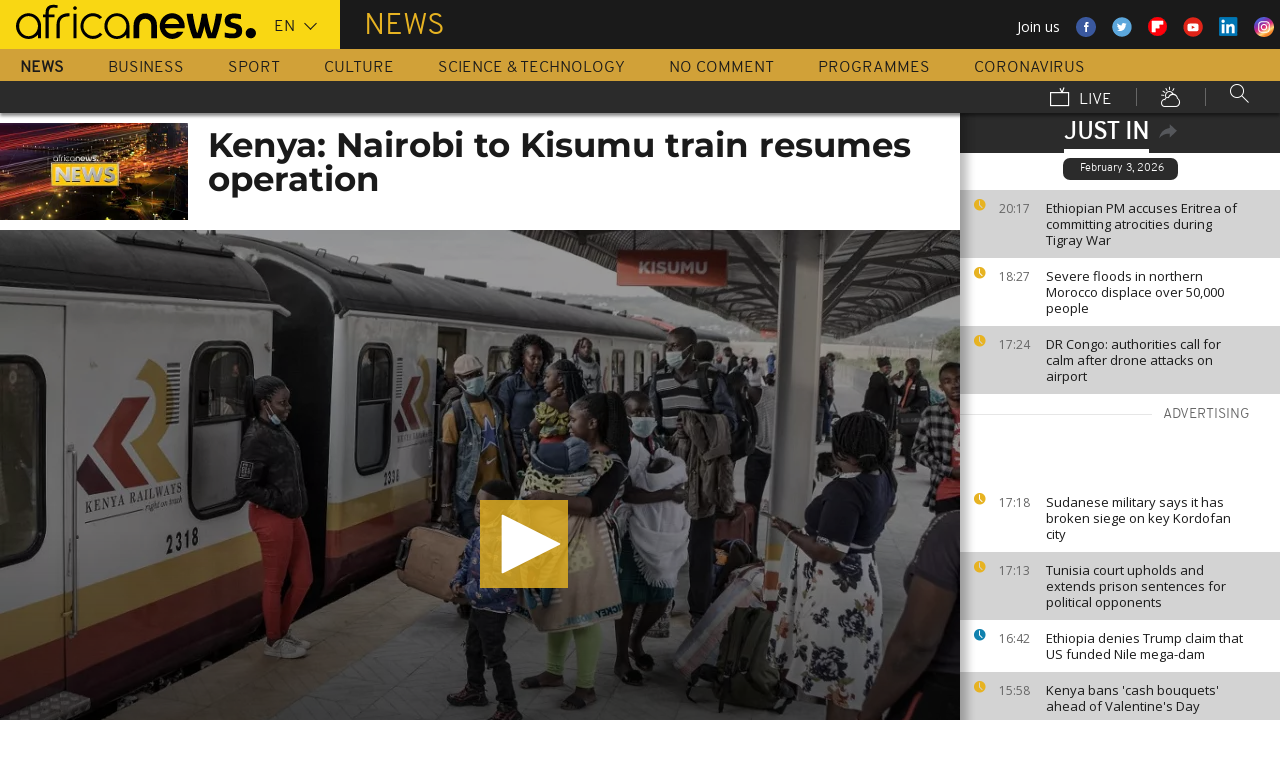

--- FILE ---
content_type: text/html; charset=UTF-8
request_url: https://www.africanews.com/2022/01/04/kenya-the-nairobi-to-kisumu-train-has-resumed-operation/
body_size: 32227
content:
<!DOCTYPE html>
<html lang="en">
      <!--
    EVENT ID : 1791220
    STORY ID : 6348330
        HOUSENUMBER : 220104_AFNWSU_44333990
        -->
  <head>

<meta charset="UTF-8"/>
<title>Kenya: Nairobi to Kisumu train resumes operation | Africanews</title>
<meta http-equiv="x-ua-compatible" content="ie=edge">
<link rel="canonical" href="https://www.africanews.com/2022/01/04/kenya-the-nairobi-to-kisumu-train-has-resumed-operation/"/>
<link rel="alternate" href="/2022/01/04/kenya-the-nairobi-to-kisumu-train-has-resumed-operation//" hreflang="en"/>
<link rel="alternate" href="http://fr.africanews.com/2022/01/04/kenya-le-gouvernement-mise-sur-les-trains-entre-nairobi-et-kisumu//" hreflang="fr"/>
<link rel="alternate" href="/2022/01/04/kenya-the-nairobi-to-kisumu-train-has-resumed-operation// " hreflang="x-default"/>

<meta name="robots" content="index, follow" />
<meta name="author" content="AfricaNews" />
<meta name="copyright" content="AfricaNews" />
<meta name="description" content="The Kisumu Safari Train is back more than a decade after services were suspended due to a dilapidated railway line." />
<meta http-equiv="Content-Type" content="text/html; charset=utf-8" />
<meta charset="UTF-8" />
<meta property="og:title" content="Kenya: Nairobi to Kisumu train resumes operation | Africanews" />
<meta property="twitter:title" content="Kenya: Nairobi to Kisumu train resumes operation | Africanews" />
<meta property="og:description" content="The Kisumu Safari Train is back more than a decade after services were suspended due to a dilapidated railway line." />
<meta property="twitter:description" content="The Kisumu Safari Train is back more than a decade after services were suspended due to a dilapidated railway line." />

                        <meta property="article:published_time" content="2022-01-04CET22:24:21+01:00"/>
<meta property="article:modified_time" content="2024-08-13CEST11:04:16+02:00"/>
<meta property="article:author" content="https://www.facebook.com/africanews.channel"/> <meta property="article:tag" content="train,Nairobi,Kenya" />
<meta property="og:locale" content="en"/>
<meta property="og:type" content="article"/>
<meta property="og:site_name" content="Africanews"/>
<meta property="og:url" content="https://www.africanews.com/2022/01/04/kenya-the-nairobi-to-kisumu-train-has-resumed-operation/"/>
<meta property="og:image" content="https://static.euronews.com/articles/stories/06/34/83/32/1024x538_cmsv2_af59c8e0-7839-5322-9cae-0f2f56a317f9-6348332.jpg"/>
<meta property="og:image:type" content="image/jpeg"/>
<meta property="og:image:width" content="1024"/>
<meta property="og:image:height" content="538"/>

<meta name="twitter:card" content="summary_large_image">
<meta name="twitter:image:width" content="1024"/>
<meta name="twitter:image:height" content="538"/>
<meta name="twitter:image:src"   content="https://static.euronews.com/articles/stories/06/34/83/32/1024x538_cmsv2_af59c8e0-7839-5322-9cae-0f2f56a317f9-6348332.jpg"/>
<meta name="twitter:site"        content="@africanews"/>
<meta name="twitter:creator"     content="@africanews"/>
<meta name="twitter:url"         content="https://www.africanews.com/2022/01/04/kenya-the-nairobi-to-kisumu-train-has-resumed-operation/"/>
<meta name="twitter:title"       content="Kenya: Nairobi to Kisumu train resumes operation"/>
<meta name="twitter:description" content="The Kisumu Safari Train is back more than a decade after services were suspended due to a dilapidated railway line." />

<link rel="amphtml" href="/amp/2022/01/04/kenya-the-nairobi-to-kisumu-train-has-resumed-operation/" />
<link rel="publisher" href=""/>

<link rel="preconnect" href="https://sdk.privacy-center.org">
<link rel="dns-prefetch" href="https://fonts.googleapis.com" />
<link rel="shortcut icon" type="image/png" href=""/>
<link rel="apple-touch-icon" sizes="57x57" href="/apple-touch-icon-57x57.png?v=3">
<link rel="apple-touch-icon" sizes="60x60" href="/apple-touch-icon-60x60.png?v=3">
<link rel="apple-touch-icon" sizes="72x72" href="/apple-touch-icon-72x72.png?v=3">
<link rel="apple-touch-icon" sizes="76x76" href="/apple-touch-icon-76x76.png?v=3">
<link rel="apple-touch-icon" sizes="114x114" href="/apple-touch-icon-114x114.png?v=3">
<link rel="apple-touch-icon" sizes="120x120" href="/apple-touch-icon-120x120.png?v=3">
<link rel="apple-touch-icon" sizes="144x144" href="/apple-touch-icon-144x144.png?v=3">
<link rel="apple-touch-icon" sizes="152x152" href="/apple-touch-icon-152x152.png?v=3">
<link rel="apple-touch-icon" sizes="180x180" href="/apple-touch-icon-180x180.png?v=3">
<link rel="apple-touch-icon-precomposed" sizes="180x180" href="/apple-touch-icon-precomposed.png?v=3">
<link rel="icon" type="image/png" href="/favicon-32x32.png?v=3" sizes="32x32">
<link rel="icon" type="image/png" href="/android-chrome-192x192.png?v=3" sizes="192x192">
<link rel="icon" type="image/png" href="/favicon-96x96.png?v=3" sizes="96x96">
<link rel="icon" type="image/png" href="/favicon-16x16.png?v=3" sizes="16x16">
<link rel="manifest" href="/manifest.json?v=3">
<link rel="mask-icon" href="/safari-pinned-tab.svg?v=3" color="#5bbad5">

<meta name="apple-itunes-app" content="app-id=1192755969"/> <meta name="google-play-app" content="app-id=com.africanews.android"> <meta name="msapplication-TileColor" content="#f9d713">
<meta name="msapplication-TileImage" content="/mstile-144x144.png?v=2">
<meta name="theme-color" content="#ffffff">
<meta http-equiv="content-language" content="en" />
<meta name="viewport" content="width=device-width, initial-scale=1">

<script type="text/javascript">window.gdprAppliesGlobally=true;(function(){function a(e){if(!window.frames[e]){if(document.body&&document.body.firstChild){var t=document.body;var n=document.createElement("iframe");n.style.display="none";n.name=e;n.title=e;t.insertBefore(n,t.firstChild)}
    else{setTimeout(function(){a(e)},5)}}}function e(n,r,o,c,s){function e(e,t,n,a){if(typeof n!=="function"){return}if(!window[r]){window[r]=[]}var i=false;if(s){i=s(e,t,n)}if(!i){window[r].push({command:e,parameter:t,callback:n,version:a})}}e.stub=true;function t(a){if(!window[n]||window[n].stub!==true){return}if(!a.data){return}
      var i=typeof a.data==="string";var e;try{e=i?JSON.parse(a.data):a.data}catch(t){return}if(e[o]){var r=e[o];window[n](r.command,r.parameter,function(e,t){var n={};n[c]={returnValue:e,success:t,callId:r.callId};a.source.postMessage(i?JSON.stringify(n):n,"*")},r.version)}}
      if(typeof window[n]!=="function"){window[n]=e;if(window.addEventListener){window.addEventListener("message",t,false)}else{window.attachEvent("onmessage",t)}}}e("__tcfapi","__tcfapiBuffer","__tcfapiCall","__tcfapiReturn");a("__tcfapiLocator");(function(e){
      var t=document.createElement("script");t.id="spcloader";t.type="text/javascript";t.async=true;t.src="https://sdk.privacy-center.org/"+e+"/loader.js?target="+document.location.hostname;t.charset="utf-8";var n=document.getElementsByTagName("script")[0];n.parentNode.insertBefore(t,n)})("b32da769-c008-4f3b-a042-7a73c6bfb07d")})();</script>


<link rel="alternate" type="application/rss+xml" title="RSS - News" href="/feed/rss?themes=news" />

        <script type="application/ld+json">
    {
          "@context" : "http://schema.org",
          "@type" : "Article",
          "name" : "Kenya: Nairobi to Kisumu train resumes operation",
          "datePublished" : "2022-01-04T19:08:25+01:00",
          "image" : "https://static.euronews.com/articles/stories/06/34/83/32/900x506_cmsv2_af59c8e0-7839-5322-9cae-0f2f56a317f9-6348332.jpg",
          "articleSection" : "World",
          "articleBody" : "",
          "url" : "http://www.africanews.com/2022/01/04/kenya-the-nairobi-to-kisumu-train-has-resumed-operation/",
          "publisher" : {
                "@type" : "Organization",
                "name" : "Africanews"
          },
          "aggregateRating" : {
                "@type" : "AggregateRating",
                "ratingValue" : ""
          }
    }


    </script>


<style>
        
</style>

    <link rel="stylesheet" type="text/css" href="/css/lightslider.min.css"/>
    <link rel="stylesheet" type="text/css" href="/css/lightgallery.min.css"/>
    <link rel="stylesheet" type="text/css" href="/css/main.css" />
<link rel="stylesheet" type="text/css" data-href="/css/perfect-scrollbar.min.css" media="onlyX"/>
<link rel='stylesheet' type='text/css' data-href='https://fonts.googleapis.com/css?family=Open+Sans' media="onlyX"/>


<script>var _sf_startpt=(new Date()).getTime()</script>
<!--[if lte IE 9]><script src="/js/ielt9polyfills.js"></script><![endif]-->
<!--script src="http://code.jquery.com/jquery-2.2.0.min.js"></script-->
<script src="https://code.jquery.com/jquery-3.0.0-beta1.min.js"></script>
<script>window.jQuery || document.write('<script src="/js/jquery-3.0.0-beta1.min.js">\x3C/script>')</script>
<script src="https://code.jquery.com/jquery-migrate-1.4.0.min.js"></script>
<script src="/js/load-css.js"></script>
<script src="/js/headScripts.js"></script>
<script src="/js/global_header.js"></script>
<script>
        // First, load the widgets.js file asynchronously
    window.twttr = (function(d, s, id) {
    var js, fjs = d.getElementsByTagName(s)[0],
    t = window.twttr || {};
    if (d.getElementById(id)) return;
    js = d.createElement(s);
    js.id = id;
    js.src = "https://platform.twitter.com/widgets.js";
    fjs.parentNode.insertBefore(js, fjs);

    t._e = [];
    t.ready = function(f) {
    t._e.push(f);
    };

    return t;
    }(document, "script", "twitter-wjs"));

            try {
            var dfpData = '{"adUnit":"programs\/news","keyValues":{"page":"article","lng":"en","tags":"train,nairobi,kenya","nws_id":1791220,"nwsctr_id":6348330,"themes":"news","video":"true","source":"africanews"},"level1":"africanews-new","IASPubId":false,"mpuLimit":5,"useGrapeshot":true,"useLazyLoading":true,"lazyLoadingOffset":300}';
        } catch (e) {
            if (console) {
                console.error("dfp definition failure");
            }
        }
    
    </script>
</head>

<body class="article-view world">
<a href="#start-of-content" tabindex="1" class="skip accessibility-aid">Skip to main content</a>


<div id="adzone-leaderboard-wallpaper" class="advertising js-adzone"></div>


<div class="site-heading__container">
    <div class="notSticky">
        <div class="layout-mode-switcher__container">
            <i class="layout-mode-switcher__close jsCloseModeSwitcher icon icon_26-close"></i>

            <div class="layout-mode-switcher__text">
                <h2>Welcome to Africanews</h2>

                <p>Please select your experience</p>
            </div>
            <!--
            <ul class="layout-mode-switcher">
                <li data-mode="basic">
                    <span class="layout-mode-switcher__icon">
                        <i class="icon icon-mob icon_08-mobile-settings-basic"></i>
                        <i class="icon icon-desk icon_02-desktop-settings-basic"></i>
                    </span>
                    <span class="layout-mode-switcher__label layout-mode-switcher__label--lite">
                        Lite
                    </span>
                </li>
                <li data-mode="standard">
                    <span class="layout-mode-switcher__icon">
                        <i class="icon icon-mob icon_09-mobile-settings-standard"></i>
                        <i class="icon icon-desk icon_03-desktop-settings-standard"></i>
                    </span>
                    <span class="layout-mode-switcher__label layout-mode-switcher__label--standard">
                        Standard
                    </span>
                </li>
                <li data-mode="advanced">
                    <span class="layout-mode-switcher__icon">
                        <i class="icon icon-mob icon_10-mobile-setting-advanced"></i>
                        <i class="icon icon-desk icon_04-desktop-settings-advanced"></i>
                    </span>
                    <span class="layout-mode-switcher__label layout-mode-switcher__label--advanced">
                        Advanced
                    </span>
                </li>
            </ul>
            -->
        </div>

        <header class="layout site-header" role="banner">

            <div class="layout__item u-4-of-4-lap-and-up site-header__content">
                <div class="container">
                                        <div class="logo-container">

                        <!-- Logo area -->
                                                <div class="nav-button">
                            <span class="nav-button__lines"></span>
                        </div>

                        <a href="/" title="Africanews" class="logo__link">
                            <svg id="Layer_1" class="logo__svg" xmlns="http://www.w3.org/2000/svg" viewBox="0 0 240 40" width="240" height="40">&quot;&gt;<style>.st0{opacity:0.8;fill:url(#SVGID_1_);} .st1{opacity:0.55;fill:url(#SVGID_2_);} .st2{opacity:0.55;fill:url(#SVGID_3_);} .st3{opacity:0.55;fill:url(#SVGID_4_);} .st4{opacity:0.55;fill:url(#SVGID_5_);} .st5{opacity:0.5;fill:url(#SVGID_6_);} .st6{opacity:0.55;fill:url(#SVGID_7_);} .st7{fill:#EC008C;} .st8{fill:url(#SVGID_8_);}</style><g transform="translate(-104.617 -111.28) scale(.23557)"><path d="M925.8 570.5c0-30.2-23.9-54.7-53.3-54.7-29.5 0-53.3 24.5-53.3 54.7 0 30.2 23.9 54.7 53.3 54.7 15.9 0 30.3-7.2 40-18.6v15.5h13.3v-49.8-1.8zm-53.3 42.8c-22.1 0-40-19.2-40-42.7 0-23.6 18-42.7 40-42.7 22.1 0 40 19.2 40 42.7.1 23.5-17.9 42.7-40 42.7zM618.6 482.1c-.1 0-.1 0-.2-.1-3.7-1-8.1-1.9-16.6-1.9-8.5 0-21.3 2.5-27.7 13.2-3.1 5.2-4.3 12.2-4.3 20.9v6.5H559v11.7h10.8v89.7h13.5l-.1-89.7h24.3v-11.7h-24.2v-6.2c0-9.5 1.7-15.3 6.2-18.8 3.3-2.7 8.7-3.9 14.5-3.9 4 0 8.1.5 11.2 1 0 0 .2 0 .5.1.2 0 .5.1.7.1h.2c1.2.2 2.8.5 2.9.5l2-10.6c-.1 0-1.5-.4-2.9-.8zM1018 622.2v-55c0-4.3-.4-8.2-1.8-11.8-1.3-3.3-3.1-6.2-5.4-8.6-2.2-2.3-4.9-4.1-7.9-5.4-3.1-1.3-6.3-1.9-9.7-1.9-3.4 0-6.7.7-9.8 1.9-3 1.3-5.7 3.1-7.9 5.4-2.3 2.4-4.2 5.3-5.5 8.6-1.4 3.6-2.3 7.5-2.3 11.7v55h-24.3V566c0-7.2 1.5-14.1 4-20.4 2.5-6.1 6.1-11.5 10.6-16.1 4.5-4.5 9.9-8 15.9-10.4 6-2.4 12.5-3.6 19.2-3.6 6.8 0 13.2 1.2 19.2 3.6 6 2.4 11.4 5.9 15.8 10.4 4.6 4.6 8.1 10 10.6 16.1 2.5 6.3 3.5 13.2 3.5 20.4v56H1018zm89.2 2.8c-29.2 0-53-24.5-53-54.6s23.8-54.7 53-54.7 53 24.5 53 54.7c0 2.8-.2 5.6-.6 8.3l-.1.8h-82.8l.4 1.1c4.3 13.4 16.4 22.4 30.2 22.4 7.5 0 14.5-2.6 20.3-7.6 0 0 1.5-1.3 1.7-1.5h25.8l-.7 1.4c-9.3 18.3-27.3 29.7-47.2 29.7zm0-87.4c-13.7 0-25.9 9-30.2 22.4l-.4 1.1h61l-.4-1.1c-4.2-13.4-16.3-22.4-30-22.4zm61.2-19.2v-.6h26.3c3.2 25.2 11.5 65.1 18.6 83.1 7.6-18 16.4-58 19.6-83.1h21.8c3.4 25.2 12 63.4 19.7 83.1 7.1-19.7 15.2-58 18.6-83.1h26.1v.6c-6 39.3-17.5 79.7-27.3 103.8h-32.7c-5.5-13.1-12-33.3-15.4-51.3-3.2 18-10.3 39.3-15.2 51.3h-32.7c-11.4-26.3-23.9-70.4-27.4-103.8zm161.6 99.2v-19.9h1.1c5.9 1.8 18.7 4.3 27.9 4.3h5.4c8.5 0 15-2.6 15-11.3 0-6.5-5.6-9.1-11.8-10.7l-16.1-4.3c-11.8-3-21.4-11.3-21.4-29 0-20.9 17.2-29.6 38.1-29.6h5.4c6.5 0 19.4 1.7 25.3 3.9v19.8h-1.1c-5.4-1.5-18.3-3.2-24.2-3.2h-4.8c-7.6 0-14 1.5-14 9.1 0 5.9 4.4 8.2 9.8 9.6l16.1 4.4c15.5 4.1 23.6 13.3 23.6 30 0 23.1-16.6 31.8-39.7 31.8h-5.4c-8.3-.1-21.8-2.3-29.2-4.9z"/><circle cx="1440.9" cy="600.4" r="22"/><path class="st0" d="M993.2 539.5c3.4 0 6.7.6 9.7 1.9 3 1.2 5.6 3.1 7.9 5.4 2.3 2.4 4.2 5.3 5.4 8.6 1.4 3.5 1.8 7.5 1.8 11.8v55l3.3-3.3v-51.7c0-5.2-.6-9.3-2-13-1.4-3.7-3.5-7-6.1-9.7-2.6-2.7-5.6-4.7-9-6.1-3.5-1.4-7.2-2.2-11-2.2h-.2v3.3h.2z" fill="url(#SVGID_1_)" opacity=".8"/><path class="st1" d="M973.9 519.3c-6 2.4-11.3 5.9-15.9 10.4-4.6 4.6-8.2 10-10.6 16.1-2.5 6.3-4 13.1-4 20.4v56.1l3.3-3.3v-52.7c0-6.5 1.3-12.9 3.8-19.1 2.3-5.7 5.6-10.7 9.9-15 4.2-4.2 9.2-7.4 14.8-9.7 5.6-2.2 11.6-3.4 17.8-3.4v-3.3c-6.7-.1-13.1 1.1-19.1 3.5z" fill="url(#SVGID_2_)" opacity=".6"/><path class="st2" d="M1213.2 609.7l.1-8.8c-7.1-18-15.4-58-18.6-83.1l-2.9 3.3c3.5 25.9 11.5 63.6 18.4 81l3 7.6z" fill="url(#SVGID_3_)" opacity=".6"/><path class="st3" d="M1274.5 610.3l-.1-9.4c-7.7-19.7-16.4-58-19.7-83.1l-2.9 3.3c3.5 24.1 11.6 60.8 19.5 81l3.2 8.2z" fill="url(#SVGID_4_)" opacity=".6"/><path class="st4" d="M1319.2 517.8l-3.8 3.3c-6.5 40.5-17.6 77.3-25.7 97.7l2.3 3.3c9.8-24.1 21.3-64.5 27.3-103.7v-.6z" fill="url(#SVGID_5_)" opacity=".6"/><path d="M702.4 494.1c0 4.3-3.5 7.8-7.8 7.8s-7.8-3.5-7.8-7.8 3.5-7.8 7.8-7.8c4.3.1 7.8 3.6 7.8 7.8zM688.4 517.7h12.2v104.4h-12.2z"/><path class="st5" fill="url(#SVGID_6_)" opacity=".5" d="M691.5 622.1l.2.2v-.2z"/><path class="st6" fill="url(#SVGID_7_)" opacity=".6" d="M688.4 619.1v3h3.1z"/><path d="M616.5 622.2V562c0-4.5.5-8.9 1.6-13 1.4-5.8 3.8-10.9 7.1-15.3 4.1-5.5 9.5-9.7 16.1-12.7 7.7-3.5 17.1-5.2 28-5.2h2.1v13.1h-2c-7.9 0-14.7 1-20.3 3.1-4.9 1.8-8.9 4.4-11.9 7.8-2.6 2.9-4.6 6.5-5.8 10.6-1.1 3.5-1.6 7.4-1.6 11.7v60.2h-13.3z"/><path class="st7" fill="#ec008c" d="M689.2 622l.3.3v-.3z"/><path d="M800.8 598.4c-7.6 8.6-18.5 13.7-29.9 13.7-8.9 0-17.3-3.1-24.1-8.3-10-7.4-16.6-19.4-16.6-33 0-3.6.5-7.1 1.3-10.4 4.4-18.5 20.6-31.9 39.3-31.9 11.1 0 21.2 4.6 28.6 12.2l10.2-7.9c-9.7-10.6-23.4-17.2-38.8-17.2-29.2 0-53 24.5-53 54.7 0 30.1 23.8 54.7 53 54.7 15.6 0 30-7 40-18.8l-10-7.8zM550.7 570.5c0-30.2-23.9-54.7-53.3-54.7-29.5 0-53.3 24.5-53.3 54.7 0 30.2 23.9 54.7 53.3 54.7 15.9 0 30.3-7.2 40-18.6v15.5h13.3v-49.8-1.8zm-53.3 42.8c-22.1 0-40-19.2-40-42.7 0-23.6 18-42.7 40-42.7 22.1 0 40 19.2 40 42.7 0 23.5-17.9 42.7-40 42.7z"/></g></svg>


                        </a>


                        <div class="connection-speed" id="connection-speed">
                            <a href="/live/" title="Africanews" class="live__link">
                                <svg version="1.1" id="Layer_1" xmlns="http://www.w3.org/2000/svg"
                                     xmlns:xlink="http://www.w3.org/1999/xlink" x="0px" y="0px"
                                     width="30px" height="30px" viewBox="0 0 500 500"
                                     enable-background="new 0 0 500 500"
                                     xml:space="preserve">
                                <g>
                                    <path d="M499.867,500.086h-498V129.86h498V500.086z M31.867,470.086h438V159.86h-438V470.086z"/>
                                </g>
                                    <g>
                                        <polygon
                                                points="301.461,150.65 248.158,40.211 275.176,27.171 313.637,106.858 352.717,8.488 380.598,19.564 328.91,149.668 	"/>
                                    </g>
                            </svg>
                            </a>
                        </div>


                        <!-- Logo area /-->
                        <div class="custom-select language-select--header">
                            <select name="" class="language-select">
                                                                <option value="en" selected="selected"            data-hostname="/2022/01/04/kenya-the-nairobi-to-kisumu-train-has-resumed-operation/">En</option>
    <option value="fr"             data-hostname="http://fr.africanews.com/2022/01/04/kenya-le-gouvernement-mise-sur-les-trains-entre-nairobi-et-kisumu/">Fr</option>
</select>
                        </div>
                    </div>


                                                                                                                                                                                                                                                                                                        <div class="section-title theme--news">
                                                            News
                                                    </div>
                    
                                        <div class="social-container float--right">
                        <ul class="menu">
                            <li>Join us</li>
                            <li>
                                <a href="https://www.facebook.com/africanews.channel/" target="_blank" rel="nofollow">
                                    <svg xmlns="http://www.w3.org/2000/svg" width="32" height="32" viewBox="0 0 32 32"><path fill="#3a589e" d="M32.007 16c0 8.837-7.165 16-16.003 16S0 24.837 0 16 7.167 0 16.005 0s16.003 7.163 16.003 16z"/><path fill="#fff" d="M17.673 23.98h-3.02v-8.065h-2.02V13.13h2.02l-.01-1.635c0-2.27.617-3.65 3.292-3.65h2.224v2.78h-1.394c-1.04 0-1.09.393-1.09 1.113l-.004 1.392h2.504l-.295 2.778-2.202.006-.005 8.064z"/></svg>
                                </a>
                            </li>
                            <li>
                                <a href="https://twitter.com/africanews" target="_blank" rel="nofollow">
                                    <svg xmlns="http://www.w3.org/2000/svg" width="33" height="32" viewBox="0 0 33 32"><path fill="#5ca7dc" d="M32.438 16c0 8.837-7.165 16-16.003 16S.432 24.837.432 16 7.597 0 16.435 0s16.003 7.163 16.003 16z"/><path fill="#fff" d="M24.15 11.068c-.59.26-1.233.44-1.904.522.687-.41 1.21-1.06 1.46-1.83-.64.375-1.347.652-2.105.8-.6-.642-1.46-1.048-2.418-1.048-1.83 0-3.306 1.488-3.306 3.316 0 .256.03.51.084.75-2.75-.137-5.19-1.455-6.823-3.457-.287.488-.452 1.06-.452 1.665 0 1.148.586 2.158 1.475 2.758-.54-.02-1.05-.168-1.496-.415v.04c0 1.6 1.137 2.94 2.656 3.247-.284.076-.573.115-.874.115-.214 0-.42-.023-.625-.058.422 1.314 1.645 2.27 3.096 2.297-1.13.886-2.564 1.417-4.114 1.417-.267 0-.532-.015-.79-.048 1.467.937 3.205 1.486 5.077 1.486 6.09 0 9.418-5.044 9.418-9.42 0-.14-.002-.283-.01-.427.65-.466 1.21-1.052 1.653-1.712z"/></svg>
                                </a>
                            </li>
                            <li>
                                <a href="https://flipboard.com/@Africanews" target="_blank" rel="nofollow">
                                    <img src="/images/flipboard_round_colored.png" />
                                </a>
                            </li>
                            <li>
                                <a href="https://www.youtube.com/c/africanews" target="_blank" rel="nofollow">
                                    <svg xmlns="http://www.w3.org/2000/svg" width="33" height="32" viewBox="0 0 33 32"><path fill="#e02418" d="M32.68 16c0 8.837-7.166 16-16.004 16S.673 24.837.673 16 7.838 0 16.676 0 32.68 7.163 32.68 16z"/><path fill="#fefefe" d="M19.57 16.53l-4.93-2.573v5.128l4.93-2.556zm-2.396 6.62h-1.02c-.023-.004-.046-.01-.07-.012-.422-.007-.845-.01-1.268-.02-.57-.01-1.138-.017-1.707-.036-.835-.027-1.67-.05-2.5-.102-.412-.026-.826-.085-1.227-.18-.632-.148-1.127-.503-1.418-1.102-.222-.457-.354-.942-.41-1.445-.094-.814-.157-1.63-.164-2.45-.006-.794-.013-1.588.008-2.38.016-.62.075-1.237.117-1.855.033-.492.13-.972.285-1.44.224-.677.65-1.163 1.308-1.44.354-.15.73-.196 1.108-.216.89-.048 1.78-.088 2.67-.124.51-.02 1.024-.028 1.536-.037.53-.008 1.06-.018 1.59-.016.91.003 1.82.014 2.728.026.506.007 1.013.018 1.52.036.755.027 1.51.056 2.267.097.326.018.656.044.975.108.656.132 1.18.475 1.516 1.065.252.442.397.93.45 1.43.082.762.15 1.526.175 2.29.03.884.023 1.77.003 2.656-.015.64-.075 1.28-.12 1.918-.033.474-.13.936-.28 1.388-.273.815-.818 1.343-1.65 1.543-.356.084-.73.11-1.098.13-.82.048-1.642.084-2.464.11-.783.024-1.567.03-2.35.044-.17.003-.34.01-.51.017z"/></svg>
                                </a>
                            </li>
                            <li>
                                <a href="https://www.linkedin.com/company/africanews?trk=biz-companies-cym" target="_blank" rel="nofollow">
                                    <img src="/images/linkedIn.png" />
                                </a>
                            </li>
                            <li>
                                <a href="https://www.instagram.com/africanews.en" target="_blank" rel="nofollow">
                                    <svg id="Calque_1" data-name="Calque 1" xmlns="http://www.w3.org/2000/svg" xmlns:xlink="http://www.w3.org/1999/xlink" viewBox="0 0 8191.83 8191.82"><defs><linearGradient id="Dégradé_sans_nom" x1="-85237.41" y1="-25850.15" x2="-252265.99" y2="-308909.15" gradientTransform="translate(7426.71 7368.59) scale(0.02)" gradientUnits="userSpaceOnUse"><stop offset="0" stop-color="#f58529"/><stop offset="0.17" stop-color="#feda77"/><stop offset="0.48" stop-color="#dd2a7b"/><stop offset="0.78" stop-color="#8134af"/><stop offset="1" stop-color="#515bd4"/></linearGradient></defs><g id="Calque_2" data-name="Calque 2"><path d="M7247.6,4138.87C7220,5855,5803.72,7246.63,4087.35,7246.63c-1724.22,0-3132.69-1520.53-3132.69-3139.07,0-1844.68,1487.73-3162.35,3142.51-3162.35C5813.54,945.21,7276,2373.46,7247.6,4138.87Z" transform="translate(0 -0.01)" style="fill:#fff;fill-rule:evenodd"/></g><path d="M4095.92,0c2262.13,0,4095.91,1833.8,4095.91,4095.91S6358,8191.83,4095.92,8191.83,0,6358,0,4095.92,1833.8,0,4095.92,0Zm-998.8,1753.72h1997.7c750.19,0,1363.67,605.88,1363.67,1346.05V5092.09c0,740.33-613.48,1346-1363.64,1346H3097.12c-750.18,0-1363.74-605.69-1363.74-1346V3099.75C1733.38,2359.61,2346.94,1753.73,3097.12,1753.73Zm986.1,1077.46c729,0,1320.54,591.58,1320.54,1320.57S4812.2,5472.32,4083.22,5472.32c-729.2,0-1320.66-591.49-1320.66-1320.56S3354,2831.19,4083.22,2831.19Zm0,446c482.73,0,874.54,391.71,874.54,874.52S4566,5026.37,4083.22,5026.37s-874.64-391.8-874.64-874.61,391.73-874.52,874.64-874.52ZM5360.8,2648.15c118.43,0,214.45,96,214.45,214.33s-96,214.44-214.45,214.44-214.32-96-214.32-214.44,96-214.33,214.32-214.33ZM3260.38,2136.37H4931.73c627.59,0,1140.85,510.73,1140.85,1134.85V4951c0,624.1-513.26,1134.75-1140.85,1134.75H3260.38c-627.58,0-1141-510.63-1141-1134.76V3271.19C2119.44,2647.1,2632.8,2136.37,3260.38,2136.37Z" transform="translate(0 -0.01)" style="fill-rule:evenodd;fill:url(#Dégradé_sans_nom)"/></svg>                                </a>
                            </li>
                        </ul>
                    </div>
                </div>

                <div class="layout__item u-5-of-5-lap-and-up navigation__wrapper">
                    
<nav role="navigation" class="container navigation">
    <ul class="list-inline">
                                                                                <li class="navigation__item navigation__item-isactive">
                        <a tabindex="2" href="/news/"
               title="News">
                News
            </a>
            </li>
                                                                        <li class="navigation__item">
                        <a tabindex="2" href="/business/"
               title="Business">
                Business
            </a>
            </li>
                                                                        <li class="navigation__item">
                        <a tabindex="2" href="/sport/"
               title="Sport">
                Sport
            </a>
            </li>
                                                                        <li class="navigation__item">
                        <a tabindex="2" href="/culture/"
               title="Culture">
                Culture
            </a>
            </li>
                                                                        <li class="navigation__item">
                        <a tabindex="2" href="/science-technology/"
               title="Science &amp; Technology">
                Science &amp; Technology
            </a>
            </li>
        
                                    <li class="navigation__item">
                        <a tabindex="2" href="/no-comment/"
               title="No Comment">
                No Comment
            </a>
            </li>
                        <li class="navigation__item">
                        <a tabindex="2" href="/programmes/"
               title="Programmes">
                Programmes
            </a>
        </li>
        <li class="navigation__item">
            <a tabindex="2" href="/tag/coronavirus/"
               title="Coronavirus">
                Coronavirus
            </a>
        </li>
    </ul>

    <ul class="list-inline navigation__sub-menu">
        <li class="navigation__item">
            <a href="/live/" class="navigation-live ">
                <i class="live-icon icon icon_23-watch-live"></i>
                Live
            </a>
        </li>
        <li class="navigation__item navigation__item-weather">
            <a href="/weather/" class="navigation-weather">
                <!-- Weather -->
                <i class="weather-icon icon icon_22-weather"></i>
            </a>
        </li>
        <li class="navigation__item navigation__item-search">
            <div class="search-form type-ahead-group">
                <input id="searchForm" type="text" name="q" class="search-form__query"
                       autocomplete="off" placeholder="Search ...">
                <i class="search-form__icon icon icon_20-search"></i>
            </div>
        </li>
    </ul>
</nav>                </div>
            </div>
                    
<div class="layout weather-banner u-ml0 sticky-bar" id="weather-banner" >
    <div id="weather-banner-content">
    
    <div class="sk-three-bounce preloader--std ">
        <div class="sk-child sk-bounce1"></div>
        <div class="sk-child sk-bounce2"></div>
        <div class="sk-child sk-bounce3"></div>
    </div>
        </div>

    <div class="sticky-bar__header">
        <h5><a class="u-p0 u-m0" href="/weather/">weather</a></h5>
        <button class="sticky-bar__close-button">Close</button>
        <div class="sticky-bar__close-arrow">
            <a href="#" class="btn-arrow btn-arrow--prev">
                <div></div>
            </a>
        </div>
    </div>
</div>

            </header>
    </div>
</div>
<div class="mobile-menu">

    <div class="mobile-menu__search-form">
        <form class="search-form">
            <input id="searchMobile" type="text" name="q" class="search-form__query" placeholder="Search ...">
            <i class="icon icon_20-search search-form__icon"></i>
        </form>
    </div>


    <div class="panel-watchLive watch-live">
    <h3 class="watch-live__header u-m0">
        <i class="icon icon_23-watch-live"></i>
        Watch Live
    </h3>
    <div class="watch-live__content">
        <div class="watch-live__player" id="livePlayerMobile">
        </div>
    </div>
</div>

                        
    <ul class="mobile-menu__main-nav list-bare  mobile-menu__vertical">
                            <li class="navigation__item theme--news  active">
                <a href="/news/"
                   title="News">News</a>
            </li>
                    <li class="navigation__item theme--business ">
                <a href="/business/"
                   title="Business">Business</a>
            </li>
                    <li class="navigation__item theme--sport ">
                <a href="/sport/"
                   title="Sport">Sport</a>
            </li>
                    <li class="navigation__item theme--culture ">
                <a href="/culture/"
                   title="Culture">Culture</a>
            </li>
                    <li class="navigation__item theme--science_technology ">
                <a href="/science-technology/"
                   title="Science &amp; Technology">Science &amp; Technology</a>
            </li>
                            <li class="navigation__item theme--no-comment">
                <a href="/no-comment/"
                   title="No Comment">No Comment</a>
            </li>
                <li class="navigation__item theme--programs  ">
            <a href="/programmes" title="Programmes">Programmes</a>
        </li>
        <li class="navigation__item theme--news">
            <a tabindex="2" href="/tag/coronavirus/"
               title="Coronavirus">
                Coronavirus
            </a>
        </li>
        <li class="navigation__item theme--weather  ">
            <a href="/weather" title="Weather">Weather</a>
        </li>
        <li class="navigation__item weather-mobile-banner"></li>
    </ul>
</div>

<div class="container breaking-news-banner breaking-news-banner--hidden" id="breaking-news-banner">
    <div class="container">
                    <article class="breaking-news__article"></article>
                <div class="sticky-bar__header">
            <h5>
                Breaking
                News
            </h5>
            <button class="breaking-news__close-button sticky-bar__close-button">Close</button>
            <div class="breaking-news__close-arrow sticky-bar__close-arrow">
                <a href="#" class="btn-arrow btn-arrow--prev">
                    <div></div>
                </a>
            </div>
        </div>
    </div>
</div>




<a href="#" id="dfp-wallpaper-wrapper" class="u-hide-for-all"></a>
<div class="layout clearfix container main-wrapper" id="enw-main-content">
            <aside id="sidebar" class="sidebar" role="complementary">
                    <section class="sidebar-section just-in">
                <header class="sidebar-section__heading just-in__main-title">
                    <h2 class="just-in__main-title-text active">Just In</h2>
                    <img class="just-in-share" src="/images/share.svg" id="enw-timeline-img-share" alt="share_on_your_website" title="share_on_your_website">
                    <img src="/images/cross.svg" width="13" class="enw-timeline-img">


                    <div id="enw-timeline-embed-code" class="embed-code small-12">
                        <div class="copy-paste"><p>Copy/paste the script below</p></div>
                        <div>
                            <input class="input-iframe" type="text" value="<iframe src=&quot;http://www.africanews.com/embed/timeline/&quot; scrolling=&quot;no&quot; frameborder=&quot;0&quot; style=&quot;min-height:500px; width:100%; height:100%;&quot;></iframe>">
                        </div>
                        <div class="row small-12">
                            <p class="text-right">
                                <a class="other-widgets" href="/page/widgets/">
                                    OTHER WIDGETS
                                    <object type="image/svg+xml" data="/images/arrow.svg" width="13" class="enw-timeline-img-euronews">
                                    </object>
                                </a></p>
                        </div>
                    </div>

                </header>
                <div class="sidebar-section__content just-in__section-content">
                    <div class="jsJustIn">
        <div>
                
                                                

                                        <h3 class="just-in__today">February 3, 2026</h3>
                            
                                            <article class="just-in__article jsJustInArticle theme--news  theme--color-article-odd "
                        role="article" data-created="1770146225"
                        data-id="2867430">
                    <div class="just-in__time">
                        <time datetime="20:17">
                            <i class="just-in__icon icon icon-clock icon_18-clock"></i>
                            20:17
                        </time>
                    </div>
                    <div class="just-in__content">
                        <h3 class="just-in__title">
                                                        <a  href="/2026/02/03/ethiopian-pm-accuses-eritrea-of-committing-atrocities-during-tigray-war/"
                               title="Ethiopian PM accuses Eritrea of committing atrocities during Tigray War"
                               class="">                                                                    Ethiopian PM accuses Eritrea of committing atrocities during Tigray War
                                                                </a>                        </h3>
                    </div>
                </article>
                        
                            
                                                

                            
        
                                                

                                                    
                                            <article class="just-in__article jsJustInArticle theme--news   "
                        role="article" data-created="1770139621"
                        data-id="2867445">
                    <div class="just-in__time">
                        <time datetime="18:27">
                            <i class="just-in__icon icon icon-clock icon_18-clock"></i>
                            18:27
                        </time>
                    </div>
                    <div class="just-in__content">
                        <h3 class="just-in__title">
                                                        <a  href="/2026/02/03/severe-floods-in-northern-morocco-displace-over-50000-people/"
                               title="Severe floods in northern Morocco displace over 50,000 people"
                               class="">                                                                    Severe floods in northern Morocco displace over 50,000 people
                                                                </a>                        </h3>
                    </div>
                </article>
                        
                            
                                                

                            
        
                                                

                                                    
                                            <article class="just-in__article jsJustInArticle theme--news  theme--color-article-odd "
                        role="article" data-created="1770135841"
                        data-id="2867458">
                    <div class="just-in__time">
                        <time datetime="17:24">
                            <i class="just-in__icon icon icon-clock icon_18-clock"></i>
                            17:24
                        </time>
                    </div>
                    <div class="just-in__content">
                        <h3 class="just-in__title">
                                                        <a  href="/2026/02/03/dr-congo-authorities-call-for-calm-after-drone-attacks-on-airport/"
                               title="DR Congo: authorities call for calm after drone attacks on airport"
                               class="">                                                                    DR Congo: authorities call for calm after drone attacks on airport
                                                                </a>                        </h3>
                    </div>
                </article>
                        
                            
                                                                        
                                

                                    <h3 class="right-legend right-legend--just-in">Advertising</h3>
                    <article class="just-in__article">
                        <div class="enw-MPU jsMPU  u-mbottom5">
    <div id="adzone-halfpage_1" class="enw-MPU__img advertising js-adzone"></div>
</div>
                    </article>

                                                
        
                                                

                                                    
                                            <article class="just-in__article jsJustInArticle theme--news   "
                        role="article" data-created="1770135494"
                        data-id="2867453">
                    <div class="just-in__time">
                        <time datetime="17:18">
                            <i class="just-in__icon icon icon-clock icon_18-clock"></i>
                            17:18
                        </time>
                    </div>
                    <div class="just-in__content">
                        <h3 class="just-in__title">
                                                        <a  href="/2026/02/03/sudanese-military-says-it-has-broken-siege-on-key-kordofan-city/"
                               title="Sudanese military says it has broken siege on key Kordofan city"
                               class="">                                                                    Sudanese military says it has broken siege on key Kordofan city
                                                                </a>                        </h3>
                    </div>
                </article>
                        
                            
                                                

                            
        
                                                

                                                    
                                            <article class="just-in__article jsJustInArticle theme--news  theme--color-article-odd "
                        role="article" data-created="1770135181"
                        data-id="2867422">
                    <div class="just-in__time">
                        <time datetime="17:13">
                            <i class="just-in__icon icon icon-clock icon_18-clock"></i>
                            17:13
                        </time>
                    </div>
                    <div class="just-in__content">
                        <h3 class="just-in__title">
                                                        <a  href="/2026/02/03/tunisia-court-upholds-and-extends-prison-sentences-for-political-opponents/"
                               title="Tunisia court upholds and extends prison sentences for political opponents"
                               class="">                                                                    Tunisia court upholds and extends prison sentences for political opponents
                                                                </a>                        </h3>
                    </div>
                </article>
                        
                            
                                                

                            
        
                                                

                                                    
                                            <article class="just-in__article jsJustInArticle theme--business   "
                        role="article" data-created="1770133323"
                        data-id="2867418">
                    <div class="just-in__time">
                        <time datetime="16:42">
                            <i class="just-in__icon icon icon-clock icon_18-clock"></i>
                            16:42
                        </time>
                    </div>
                    <div class="just-in__content">
                        <h3 class="just-in__title">
                                                        <a  href="/2026/02/03/ethiopia-denies-trump-claim-that-us-funded-nile-mega-dam/"
                               title="Ethiopia denies Trump claim that US funded Nile mega-dam "
                               class="">                                                                    Ethiopia denies Trump claim that US funded Nile mega-dam 
                                                                </a>                        </h3>
                    </div>
                </article>
                        
                            
                                                

                            
        
                                                

                                                    
                                            <article class="just-in__article jsJustInArticle theme--news  theme--color-article-odd "
                        role="article" data-created="1770130738"
                        data-id="2867447">
                    <div class="just-in__time">
                        <time datetime="15:58">
                            <i class="just-in__icon icon icon-clock icon_18-clock"></i>
                            15:58
                        </time>
                    </div>
                    <div class="just-in__content">
                        <h3 class="just-in__title">
                                                        <a  href="/2026/02/03/kenya-bans-cash-bouquets-ahead-of-valentines-day/"
                               title="Kenya bans &#039;cash bouquets&#039; ahead of Valentine&#039;s Day"
                               class="">                                                                    Kenya bans &#039;cash bouquets&#039; ahead of Valentine&#039;s Day
                                                                </a>                        </h3>
                    </div>
                </article>
                        
                            
                                                

                            
        
                                                

                                                    
                                            <article class="just-in__article jsJustInArticle theme--news   "
                        role="article" data-created="1770129589"
                        data-id="2867399">
                    <div class="just-in__time">
                        <time datetime="15:39">
                            <i class="just-in__icon icon icon-clock icon_18-clock"></i>
                            15:39
                        </time>
                    </div>
                    <div class="just-in__content">
                        <h3 class="just-in__title">
                                                        <a  href="/2026/02/03/tens-of-thousands-evacuated-in-northern-morocco-amid-heavy-rainfall/"
                               title="Tens of thousands evacuated in northern Morocco amid heavy rainfall"
                               class="">                                                                    Tens of thousands evacuated in northern Morocco amid heavy rainfall
                                                                </a>                        </h3>
                    </div>
                </article>
                        
                            
                                                

                            
        
                                                

                                                    
                                            <article class="just-in__article jsJustInArticle theme--news  theme--color-article-odd "
                        role="article" data-created="1770129362"
                        data-id="2867343">
                    <div class="just-in__time">
                        <time datetime="15:36">
                            <i class="just-in__icon icon icon-clock icon_18-clock"></i>
                            15:36
                        </time>
                    </div>
                    <div class="just-in__content">
                        <h3 class="just-in__title">
                                                        <a  href="/2026/02/03/nigeria-hires-us-lobby-firms-amid-trump-claims-of-christian-genocide/"
                               title="Nigeria hires US lobby firms amid Trump claims of christian ‘genocide’"
                               class="">                                                                    Nigeria hires US lobby firms amid Trump claims of christian ‘genocide’
                                                                </a>                        </h3>
                    </div>
                </article>
                        
                            
                                                

                            
        
                                                

                                                    
                                            <article class="just-in__article jsJustInArticle theme--news   "
                        role="article" data-created="1770128655"
                        data-id="2867319">
                    <div class="just-in__time">
                        <time datetime="15:24">
                            <i class="just-in__icon icon icon-clock icon_18-clock"></i>
                            15:24
                        </time>
                    </div>
                    <div class="just-in__content">
                        <h3 class="just-in__title">
                                                        <a  href="/2026/02/03/malawi-declares-polio-outbreak-reviving-fears-of-another-resurgence/"
                               title="Malawi declares polio outbreak, reviving fears of another resurgence"
                               class="">                                                                    Malawi declares polio outbreak, reviving fears of another resurgence
                                                                </a>                        </h3>
                    </div>
                </article>
                        
                            
                                                

                            
        
                                                

                                                    
                                            <article class="just-in__article jsJustInArticle theme--news  theme--color-article-odd "
                        role="article" data-created="1770128372"
                        data-id="2867272">
                    <div class="just-in__time">
                        <time datetime="15:19">
                            <i class="just-in__icon icon icon-clock icon_18-clock"></i>
                            15:19
                        </time>
                    </div>
                    <div class="just-in__content">
                        <h3 class="just-in__title">
                                                        <a  href="/2026/02/03/un-to-deploy-ceasefire-monitoring-mission-to-eastern-dr-congo/"
                               title="UN to deploy ceasefire monitoring mission to eastern DR Congo"
                               class="">                                                                    UN to deploy ceasefire monitoring mission to eastern DR Congo
                                                                </a>                        </h3>
                    </div>
                </article>
                        
                            
                                                

                            
        
                                                

                                                    
                                            <article class="just-in__article jsJustInArticle theme--news   "
                        role="article" data-created="1770127826"
                        data-id="2867345">
                    <div class="just-in__time">
                        <time datetime="15:10">
                            <i class="just-in__icon icon icon-clock icon_18-clock"></i>
                            15:10
                        </time>
                    </div>
                    <div class="just-in__content">
                        <h3 class="just-in__title">
                                                        <a  href="/2026/02/03/three-haftar-forces-killed-in-libya-niger-border-clash/"
                               title="Three Haftar forces killed in Libya-Niger border clash"
                               class="">                                                                    Three Haftar forces killed in Libya-Niger border clash
                                                                </a>                        </h3>
                    </div>
                </article>
                        
                            
                                                

                            
        
                                                

                                                    
                                            <article class="just-in__article jsJustInArticle theme--news  theme--color-article-odd "
                        role="article" data-created="1770123499"
                        data-id="2867389">
                    <div class="just-in__time">
                        <time datetime="13:58">
                            <i class="just-in__icon icon icon-clock icon_18-clock"></i>
                            13:58
                        </time>
                    </div>
                    <div class="just-in__content">
                        <h3 class="just-in__title">
                                                        <a  href="/2026/02/03/us-judge-blocks-administration-bid-to-end-haitians-protected-status/"
                               title="US judge blocks administration bid to end Haitians&#039; protected status"
                               class="">                                                                    US judge blocks administration bid to end Haitians&#039; protected status
                                                                </a>                        </h3>
                    </div>
                </article>
                        
                            
                                                                                                        

                                    <h3 class="right-legend right-legend--just-in">Advertising</h3>
                    <article class="just-in__article">
                        <div class="enw-MPU jsMPU  u-mbottom5">
    <div id="adzone-halfpage_2" class="enw-MPU__img advertising js-adzone"></div>
</div>
                    </article>

                                                
            </div>
</div>
                </div>


                <div class="layout just-in-view-more-bar btn--container">
                    <div class="layout__item u-1-of-1-lap-and-up text--center">
                        <button class="btn btn-sidebar just-in__button js-click-load" data-module="just-in" data-insert=".jsJustIn">
                            View more
                        </button>
                        
    <div class="sk-three-bounce preloader--std hide">
        <div class="sk-child sk-bounce1"></div>
        <div class="sk-child sk-bounce2"></div>
        <div class="sk-child sk-bounce3"></div>
    </div>
                    </div>
                </div>
            </section>

            </aside>

    <main class="layout__item main-body" id="main" role="main">
        <div class="main-content">
                    <div class="layout theme--news">
                                        
    <article class="layout__item article theme--news
         article--primary">
                    <div class="program--News programBlockHeader">


    <span class="article__flag article__flag--banner">
        <h4 class="u-m0">

            <a href="/programmes/news/">
                News
            </a>
        </h4>
    </span>

    <a class="img-responsive-programme" href="/programmes/news/">
                    <img class="img-responsive-programme js-image-loaded"
                 src="https://static.euronews.com/articles/programs/africanews/280x130_news.jpg"
                 data-img-src="https://static.euronews.com/programs/africanews/news.jpg"
                 alt="news">
            </a>
            <h1 class="article__title">Kenya: Nairobi to Kisumu train resumes operation</h1>
    </div>
        
        <section class="article-wrapper ">
            <div >
                                    <div class="hidden-in-basic article__image  main-video">
                                                    <div class="video__wrapper">
                                <div id="video-article-1791220"></div>
                            </div>
                            <div
    id="jsMainMediaArticle"
    data-content="{&quot;id&quot;:1791220,&quot;cid&quot;:6348330,&quot;versionId&quot;:2,&quot;archive&quot;:0,&quot;housenumber&quot;:&quot;220104_AFNWSU_44333990&quot;,&quot;owner&quot;:&quot;africanews&quot;,&quot;isMagazine&quot;:0,&quot;isBreakingNews&quot;:0,&quot;daletEventName&quot;:&quot;AFN KISUMU TRAIN&quot;,&quot;daletPyramidId&quot;:null,&quot;channels&quot;:[{&quot;id&quot;:6},{&quot;id&quot;:8}],&quot;status&quot;:2,&quot;title&quot;:&quot;Kenya: Nairobi to Kisumu train resumes operation&quot;,&quot;titleSeo&quot;:null,&quot;titleListing1&quot;:null,&quot;titleListing2&quot;:&quot;Kenya: Nairobi to Kisumu train resumes operation&quot;,&quot;leadin&quot;:&quot;The Kisumu Safari Train is back more than a decade after services were suspended due to a dilapidated railway line.&quot;,&quot;summary&quot;:&quot;The Kisumu Safari Train is back more than a decade after services were suspended due to a dilapidated railway line.&quot;,&quot;keySentence&quot;:&quot;&quot;,&quot;url&quot;:&quot;kenya-the-nairobi-to-kisumu-train-has-resumed-operation&quot;,&quot;canonical&quot;:&quot;https:\/\/www.africanews.com\/2022\/01\/04\/kenya-the-nairobi-to-kisumu-train-has-resumed-operation\/&quot;,&quot;masterCms&quot;:&quot;v2&quot;,&quot;plainText&quot;:&quot;The Kisumu Safari Train is back more than 10 years after services were suspended due to a dilapidated railway line. The state corporation hopes to appeal to those who wish to avoid the road traffic jam and high prices.  \n\nIn Kenya, a decade after services were suspended due to a dilapidated railway line, the Nairobi to Kisumu train has resumed operation. This comes at a time when Uhuru Kenyatta\u2019s government is undertaking infrastructure projects meant to cement his legacy.The train received overwhelming reception with all the coaches being fully booked during the festive season that saw the return of the line. Resentment have however been registered by a section of the public concerning the 12-hour journey that on average takes 7 hours by road.   \n\nHigh-ranking passengers \n\nFormer Prime Minister and opposition chief, Raila Odinga was among the first passengers aboard the train, a move seen by pundits as efforts to uplift the public image of the train amidst protest from a section of the public. \n\nTo attract new customers, the state corporation Kenya Railways presents its railway line as an alternative cheaper than the road transport. Indeed for commuters, the cost of travel via the train is much less expensive since they now pay half what the buses and public service vehicles charge for the same journey. \n\nOne of them, Eunice Ochieng was overjoyed: \&quot;The journey has been amazing because we have seen a lot of things, we have seen mountains, wild animals, a lake and it is really a good adventure.\&quot; \n\nThe Kenyan government is optimistic that the train will spur economic development in towns that are along the railway line and also ease travel between the capital and the lakeside city of Kisumu. \n\n&quot;,&quot;htmlText&quot;:&quot;&lt;p&gt;&lt;strong&gt;The Kisumu Safari Train is back more than 10 years after services were suspended due to a dilapidated railway line. The state corporation hopes to appeal to those who wish to avoid the road traffic jam and high prices.&lt;\/strong&gt;&lt;\/p&gt;\n&lt;p&gt;In Kenya, a decade after services were suspended due to a dilapidated railway line, the Nairobi to Kisumu train has resumed operation. This comes at a time when Uhuru Kenyatta\u2019s government is undertaking infrastructure projects meant to cement his legacy.The train received overwhelming reception with all the coaches being fully booked during the festive season that saw the return of the line. Resentment have however been registered by a section of the public concerning the 12-hour journey that on average takes 7 hours by road.&lt;\/p&gt;\n&lt;h2&gt;High-ranking passengers&lt;\/h2&gt;\n&lt;p&gt;Former Prime Minister and opposition chief, Raila Odinga was among the first passengers aboard the train, a move seen by pundits as efforts to uplift the public image of the train amidst protest from a section of the public.&lt;\/p&gt;\n&lt;p&gt;To attract new customers, the state corporation Kenya Railways presents its railway line as an alternative cheaper than the road transport. Indeed for commuters, the cost of travel via the train is much less expensive since they now pay half what the buses and public service vehicles charge for the same journey.&lt;\/p&gt;\n&lt;div class=\&quot;widget widget--type-tweet widget--size-fullwidth widget--align-center\&quot;&gt;\n    &lt;div class=\&quot;widget__wrapper\&quot;&gt;\n        &lt;div class=\&quot;widget__ratio widget__ratio\u2014auto\&quot;&gt;\n            &lt;div class=\&quot;widget__contents\&quot;&gt;\n                &lt;figure class=\&quot;widget__figure\&quot;&gt;\n                    &lt;div class=\&quot;widget__tweet\&quot; data-tweet-id=\&quot;1473713375469256713\&quot;&gt;&lt;\/div&gt;\n                &lt;\/figure&gt;\n            &lt;\/div&gt;\n        &lt;\/div&gt;\n    &lt;\/div&gt;\n&lt;\/div&gt;\n\n&lt;p&gt;One of them, Eunice Ochieng was overjoyed: \&quot;The journey has been amazing because we have seen a lot of things, we have seen mountains, wild animals, a lake and it is really a good adventure.\&quot;&lt;\/p&gt;\n&lt;p&gt;The Kenyan government is optimistic that the train will spur economic development in towns that are along the railway line and also ease travel between the capital and the lakeside city of Kisumu.&lt;\/p&gt;\n&quot;,&quot;hashtag&quot;:null,&quot;createdAt&quot;:1641319705,&quot;updatedAt&quot;:1723539856,&quot;publishedAt&quot;:1641331461,&quot;firstPublishedAt&quot;:1641331464,&quot;lastPublishedAt&quot;:1641382876,&quot;expiresAt&quot;:0,&quot;images&quot;:[{&quot;url&quot;:&quot;https:\/\/static.euronews.com\/articles\/stories\/06\/34\/83\/32\/{{w}}x{{h}}_cmsv2_af59c8e0-7839-5322-9cae-0f2f56a317f9-6348332.jpg&quot;,&quot;altText&quot;:&quot;In Kenya, the Kisumu Safari Train is back 10 years after services were suspended due to a battered railway line. &quot;,&quot;caption&quot;:&quot;In Kenya, the Kisumu Safari Train is back 10 years after services were suspended due to a battered railway line. &quot;,&quot;captionUrl&quot;:null,&quot;captionCredit&quot;:&quot;BRIAN ONGORO\/AFP or licensors&quot;,&quot;sourceUrl&quot;:null,&quot;sourceCredit&quot;:null,&quot;callToActionUrl&quot;:null,&quot;callToActionText&quot;:null,&quot;width&quot;:1024,&quot;height&quot;:682}],&quot;authors&quot;:{&quot;journalists&quot;:[{&quot;id&quot;:1285,&quot;urlSafeValue&quot;:&quot;africanews&quot;,&quot;title&quot;:&quot;R\u00e9daction Africanews&quot;,&quot;twitter&quot;:&quot;&quot;}],&quot;producers&quot;:[],&quot;videoEditor&quot;:[]},&quot;keywords&quot;:[{&quot;id&quot;:13112,&quot;slug&quot;:&quot;train&quot;,&quot;urlSafeValue&quot;:&quot;train&quot;,&quot;title&quot;:&quot;train&quot;,&quot;titleRaw&quot;:&quot;train&quot;},{&quot;id&quot;:3704,&quot;slug&quot;:&quot;nairobi&quot;,&quot;urlSafeValue&quot;:&quot;nairobi&quot;,&quot;title&quot;:&quot;Nairobi&quot;,&quot;titleRaw&quot;:&quot;Nairobi&quot;},{&quot;id&quot;:163,&quot;slug&quot;:&quot;kenya&quot;,&quot;urlSafeValue&quot;:&quot;kenya&quot;,&quot;title&quot;:&quot;Kenya&quot;,&quot;titleRaw&quot;:&quot;Kenya&quot;}],&quot;widgets&quot;:[{&quot;slug&quot;:&quot;twitter&quot;,&quot;count&quot;:1}],&quot;related&quot;:[{&quot;id&quot;:1784696},{&quot;id&quot;:1784566},{&quot;id&quot;:1839650}],&quot;technicalTags&quot;:[],&quot;externalPartners&quot;:{&quot;youtubeId&quot;:&quot;bGv5-k00f50&quot;},&quot;hasExternalVideo&quot;:1,&quot;hasInternalOrExternalVideo&quot;:1,&quot;video&quot;:1,&quot;videos&quot;:[{&quot;format&quot;:&quot;mp4&quot;,&quot;quality&quot;:&quot;md&quot;,&quot;type&quot;:&quot;normal&quot;,&quot;url&quot;:&quot;https:\/\/video.euronews.com\/mp4\/med\/AF\/NW\/SU\/22\/01\/04\/en\/220104_AFNWSU_44333990_44334022_99760_191353_en.mp4&quot;,&quot;editor&quot;:&quot;&quot;,&quot;duration&quot;:99760,&quot;filesizeBytes&quot;:9794367,&quot;expiresAt&quot;:0}],&quot;liveStream&quot;:[{&quot;startDate&quot;:0,&quot;endDate&quot;:0}],&quot;scribbleLiveId&quot;:0,&quot;scribbleLiveRibbon&quot;:0,&quot;isLiveCoverage&quot;:0,&quot;sourceId&quot;:1,&quot;sources&quot;:[],&quot;externalSource&quot;:&quot;Ronald Agak&quot;,&quot;additionalSources&quot;:&quot;&quot;,&quot;additionalReporting&quot;:&quot;&quot;,&quot;freeField1&quot;:null,&quot;freeField2&quot;:&quot;&quot;,&quot;type&quot;:&quot;normal&quot;,&quot;displayType&quot;:&quot;default&quot;,&quot;program&quot;:{&quot;id&quot;:&quot;af_news&quot;,&quot;urlSafeValue&quot;:&quot;news&quot;,&quot;title&quot;:&quot;News&quot;,&quot;online&quot;:1},&quot;season&quot;:&quot;&quot;,&quot;episode&quot;:&quot;&quot;,&quot;episodeId&quot;:&quot;&quot;,&quot;vertical&quot;:&quot;news&quot;,&quot;verticals&quot;:[{&quot;id&quot;:1,&quot;slug&quot;:&quot;news&quot;,&quot;urlSafeValue&quot;:&quot;news&quot;,&quot;title&quot;:&quot;News&quot;}],&quot;primaryVertical&quot;:{&quot;id&quot;:1,&quot;slug&quot;:&quot;news&quot;,&quot;urlSafeValue&quot;:&quot;news&quot;,&quot;title&quot;:&quot;News&quot;},&quot;themes&quot;:[{&quot;id&quot;:1,&quot;urlSafeValue&quot;:&quot;news&quot;,&quot;title&quot;:&quot;World&quot;}],&quot;primaryTheme&quot;:{&quot;id&quot;:1,&quot;urlSafeValue&quot;:&quot;news&quot;,&quot;title&quot;:&quot;World&quot;},&quot;advertising&quot;:0,&quot;advertisingData&quot;:{&quot;startDate&quot;:0,&quot;endDate&quot;:0,&quot;type&quot;:null,&quot;slug&quot;:null,&quot;title&quot;:null,&quot;disclaimerLabelKey&quot;:null,&quot;sponsor&quot;:null,&quot;sponsorName&quot;:null,&quot;sponsorUrl&quot;:null,&quot;sponsorLogo&quot;:&quot;&quot;,&quot;sponsorLogoReverse&quot;:&quot;&quot;,&quot;isDfp&quot;:0},&quot;geoLocation&quot;:{&quot;lat&quot;:0,&quot;lon&quot;:0},&quot;location&quot;:1,&quot;continent&quot;:{&quot;id&quot;:3,&quot;urlSafeValue&quot;:&quot;africa&quot;,&quot;title&quot;:&quot;Africa&quot;},&quot;country&quot;:{&quot;id&quot;:163,&quot;urlSafeValue&quot;:&quot;kenya&quot;,&quot;title&quot;:&quot;Kenya&quot;},&quot;town&quot;:{&quot;id&quot;:3704,&quot;urlSafeValue&quot;:&quot;nairobi&quot;,&quot;title&quot;:&quot;Nairobi&quot;},&quot;contextualSignals&quot;:{&quot;doubleVerify&quot;:{&quot;ids&quot;:[],&quot;slugs&quot;:[]}},&quot;grapeshot&quot;:&quot;&#039;gt_positive&#039;,&#039;gs_travel&#039;,&#039;gs_politics&#039;,&#039;gs_travel_rail&#039;,&#039;gs_politics_misc&#039;,&#039;gs_travel_misc&#039;,&#039;gt_positive_trust&#039;,&#039;gt_positive_like&#039;,&#039;gs_auto&#039;,&#039;gt_positive_pleasure&#039;,&#039;gs_auto_roadtransport&#039;,&#039;gv_safe&#039;&quot;,&quot;versions&quot;:{&quot;en&quot;:{&quot;url&quot;:&quot;kenya-the-nairobi-to-kisumu-train-has-resumed-operation&quot;,&quot;title&quot;:&quot;Kenya: Nairobi to Kisumu train resumes operation&quot;,&quot;authors&quot;:{&quot;journalists&quot;:[{&quot;urlSafeValue&quot;:&quot;africanews&quot;,&quot;title&quot;:&quot;R\u00e9daction Africanews&quot;,&quot;twitter&quot;:&quot;&quot;}],&quot;producers&quot;:[]},&quot;publishedAt&quot;:1641331461,&quot;firstPublishedAt&quot;:1641331464,&quot;lastPublishedAt&quot;:1641382876,&quot;expiresAt&quot;:0},&quot;fr&quot;:{&quot;url&quot;:&quot;kenya-le-gouvernement-mise-sur-les-trains-entre-nairobi-et-kisumu&quot;,&quot;title&quot;:&quot;Kenya : le gouvernement mise sur les trains entre Nairobi et Kisumu&quot;,&quot;authors&quot;:{&quot;journalists&quot;:[{&quot;urlSafeValue&quot;:&quot;africanews&quot;,&quot;title&quot;:&quot;R\u00e9daction Africanews&quot;,&quot;twitter&quot;:&quot;&quot;}],&quot;producers&quot;:[]},&quot;publishedAt&quot;:1641325023,&quot;firstPublishedAt&quot;:1641325026,&quot;lastPublishedAt&quot;:1641383249,&quot;expiresAt&quot;:0}},&quot;programDeliverable&quot;:{&quot;slug&quot;:&quot;sujet&quot;,&quot;format&quot;:&quot;default&quot;},&quot;showOpinionDisclaimer&quot;:0,&quot;allViews&quot;:0,&quot;allViewsMeta&quot;:{&quot;pointOfView&quot;:{},&quot;survey&quot;:[],&quot;tweetId&quot;:0,&quot;tweet2NdId&quot;:0,&quot;displayOverlay&quot;:0},&quot;storyTranslationMethod&quot;:{},&quot;localisation&quot;:{},&quot;autoPublished&quot;:0,&quot;autoLocalised&quot;:0,&quot;isReviewed&quot;:0,&quot;subprogram&quot;:{&quot;id&quot;:&quot;af_news&quot;,&quot;urlSafeValue&quot;:&quot;news&quot;,&quot;title&quot;:&quot;News&quot;,&quot;online&quot;:1},&quot;articleType&quot;:&quot;article-default&quot;}"
    data-videosticky=""
>
    <div
        id="jsMainMediaPlayer"
                class="media__video news" >
    </div>
</div>
                                            </div>
                                                <ul class="article-social list-bare article-social--side">
                    <li class="share">
       <i class="icon icon_15-share"></i>
    </li>
    <li>
        <a href="https://www.facebook.com/sharer/sharer.php?u=http://www.africanews.com/2022/01/04/kenya-the-nairobi-to-kisumu-train-has-resumed-operation/" target="_blank">
            <i class="icon icon_17-facebook"></i>
        </a>
    </li>
    <li>
        <a href="https://twitter.com/home?status=http://www.africanews.com/2022/01/04/kenya-the-nairobi-to-kisumu-train-has-resumed-operation/" target="_blank">
            <i class="icon icon_12-twitter"></i>
        </a>
    </li>
    <li>
        <a href="https://plus.google.com/share?url=http://www.africanews.com/2022/01/04/kenya-the-nairobi-to-kisumu-train-has-resumed-operation/" target="_blank">
            <i class="icon icon_16-google-plus"></i>
        </a>
    </li>
    <li>
        <a href="mailto:?subject=Kenya: Nairobi to Kisumu train resumes operation&amp;body=http://www.africanews.com/2022/01/04/kenya-the-nairobi-to-kisumu-train-has-resumed-operation/">
            <i class="icon icon_19-email"></i>
        </a>
    </li>
    <li class="shown-mobile-only">
        <a href="whatsapp://send?text=http://www.africanews.com/2022/01/04/kenya-the-nairobi-to-kisumu-train-has-resumed-operation/" data-action="share/whatsapp/share" class="shown-mobile-only">
            <i class="icon"><img class="icon_whatsapp shown-mobile-only" src="/images/whatsapp_logo.png" /></i>
        </a>
    </li>
</ul>

                <section class="article__body">
                    <header class="article__header hidden-in-basic">

                        <div class="c-article-media-copyright">
                                                      In Kenya, the Kisumu Safari Train is back 10 years after services were suspended due to a battered railway line. 
                                                                                  <span class="c-article__copyright-separator">&nbsp;&nbsp;-&nbsp;&nbsp;</span>
                                                                                <div class="c-article__copyright">
    <div class="c-article__copyright__label"> Copyright © africanews </div>
    <span class="c-article__copyright__link"> BRIAN ONGORO/AFP or licensors </span>
  
  
</div>
                                                  </div>

                        <div class="article__meta">
                                                                                              
<div class="article__author">
            <a target="_blank" href="https://twitter.com/africanews">By Rédaction Africanews</a>
        
  
      <p class="article__author__text">with Ronald Agak</p>
  
</div>

                                                                                        
        
    
  
    <time class="article__date" datetime="2024-08-13 11:04:16">
        <i class="icon icon-clock icon_18-clock"></i>
              <span class="c-article-date__last-updated-label">Last updated:</span>
                                          13/08/2024
                            </time>
                        </div>
                    </header>
                    <div class="article-content jsArticleFirst">
                        
    <span
        class="article__flag
        article__flag--news        "
    >
        <h4 class="u-m0">

                        
                                                <a href="/country/kenya/">
                        Kenya
                    </a>
                                    </h4>
    </span>

                                                <div class="article-content__text article-content__left-column js-responsive-iframes-container">
                                                      <p><strong>The Kisumu Safari Train is back more than 10 years after services were suspended due to a dilapidated railway line. The state corporation hopes to appeal to those who wish to avoid the road traffic jam and high prices.</strong></p>
<p>In Kenya, a decade after services were suspended due to a dilapidated railway line, the Nairobi to Kisumu train has resumed operation. This comes at a time when Uhuru Kenyatta’s government is undertaking infrastructure projects meant to cement his legacy.The train received overwhelming reception with all the coaches being fully booked during the festive season that saw the return of the line. Resentment have however been registered by a section of the public concerning the 12-hour journey that on average takes 7 hours by road.</p>
<h2>High-ranking passengers</h2>
<p>Former Prime Minister and opposition chief, Raila Odinga was among the first passengers aboard the train, a move seen by pundits as efforts to uplift the public image of the train amidst protest from a section of the public.</p>
                            <div class="shown-portable-only text--center">
                              <div class="enw-MPU ">
  <div id="adzone-mpu_1" class="enw-MPU__img advertising js-adzone"></div>
</div>
                            </div>
                            <div id="adzone-outstream" class="advertising advertising--no-label js-adzone"></div>                                                          
<p>To attract new customers, the state corporation Kenya Railways presents its railway line as an alternative cheaper than the road transport. Indeed for commuters, the cost of travel via the train is much less expensive since they now pay half what the buses and public service vehicles charge for the same journey.</p>
<div class="widget widget--type-tweet widget--size-fullwidth widget--align-center">
    <div class="widget__wrapper">
        <div class="widget__ratio widget__ratio—auto">
            <div class="widget__contents">
                <figure class="widget__figure">
                    <div class="widget__tweet" data-tweet-id="1473713375469256713"></div>
                </figure>
            </div>
        </div>
    </div>
</div>

<p>One of them, Eunice Ochieng was overjoyed: "The journey has been amazing because we have seen a lot of things, we have seen mountains, wild animals, a lake and it is really a good adventure."</p>
<p>The Kenyan government is optimistic that the train will spur economic development in towns that are along the railway line and also ease travel between the capital and the lakeside city of Kisumu.</p>

                                                                                  
                                                  </div>
                    </div>

                                            <div class="article-content__right-column hidden-in-portable">
            <div class="enw-MPU ">
  <div id="adzone-mpu_2" class="enw-MPU__img advertising js-adzone"></div>
</div>
                <div class="article-content__related">
                        <div class="sub-navigation layout__item">
    <div class="sub-navigation__wrapper">
        <h2 class="sub-navigation__title">
                                        
                
                                Related articles
                                    </h2>
                    <ul class="sub-navigation__list list-inline">
                                
            </ul>
                    </div>


</div>

            <div>
                                    <div class="layout__item">
                            
<article data-article="1839650"
         class="                    teaser
                                        news                "
         role="article">

    
            <section class="teaser__content media">
                    <div class="teaser__image ">
                <a href="/2022/02/14/two-dead-as-train-collides-with-truck-in-zambia/">
                                                                    <div class="img-16x9">
                            <img class="lazyload img-responsive js-image-loaded"
     src="https://static.euronews.com/articles/stories/06/47/42/50/320x180_cmsv2_a2b7dd05-e17c-5be0-8374-281d1d6fdf18-6474250.jpg"
     data-srcset=""
     sizes="(max-width: 719px) 100vw, (max-width: 1023px) 100vw, (max-width: 1366px) 100vw, 100vw"
     alt="Two dead as train collides with truck in Zambia"/>
                                                                                </div>
                                    </a>
            </div>
        
                    <div class="media__body teaser__body ">

                            <div class="teaser__banner ">
                    
    <span class="article__flag article__flag--news">
        <h4 class="u-m0"></h4>
    </span>

                    <ul class="layout__item layout--right list-inline teaser__icons"></ul>
                </div>
            
                                                                 
                                    <h3 class="teaser__title u-mt0">
                        <a href="/2022/02/14/two-dead-as-train-collides-with-truck-in-zambia/">
                            Two dead as train collides with truck in Zambia
                        </a>
                    </h3>
                            
            
                            <footer class="article-meta">
                    <span class="article-meta__right">
                        
                    </span>
                                            
        
    
  
    <time class="article__date" datetime="2024-08-13 11:04:16">
        <i class="icon icon-clock icon_18-clock"></i>
                                          13/08/2024
                            </time>

                                    </footer>
                    </div>
        
    </section>
    </article>

                    </div>
                                    <div class="layout__item">
                            
<article data-article="1784696"
         class="                    teaser
                                        news                "
         role="article">

    
            <section class="teaser__content media">
                    <div class="teaser__image ">
                <a href="/2021/12/29/kenya-turns-invasive-water-hyacinth-into-cleaner-cooking-fuel/">
                                                                    <div class="img-16x9">
                            <img class="lazyload img-responsive js-image-loaded"
     src="https://static.euronews.com/articles/stories/06/33/46/72/320x180_cmsv2_e2abf776-7322-514d-a470-f36add831483-6334672.jpg"
     data-srcset=""
     sizes="(max-width: 719px) 100vw, (max-width: 1023px) 100vw, (max-width: 1366px) 100vw, 100vw"
     alt="Kenya turns invasive water hyacinth into cleaner cooking fuel"/>
                                                            <a href="/2021/12/29/kenya-turns-invasive-water-hyacinth-into-cleaner-cooking-fuel/">
                                    <div class="boxPlay--grey">
                                        <div class="arrow-right--grey"></div>

                                    </div>
                                    <div class="boxPlay--duration">
                                                                                    02:23
                                                                            </div>
                                </a>
                                                                                </div>
                                    </a>
            </div>
        
                    <div class="media__body teaser__body ">

                            <div class="teaser__banner ">
                    
    <span class="article__flag article__flag--news">
        <h4 class="u-m0"></h4>
    </span>

                    <ul class="layout__item layout--right list-inline teaser__icons"></ul>
                </div>
            
                                                                 
                                    <h3 class="teaser__title u-mt0">
                        <a href="/2021/12/29/kenya-turns-invasive-water-hyacinth-into-cleaner-cooking-fuel/">
                            Kenya turns invasive water hyacinth into cleaner cooking fuel
                        </a>
                    </h3>
                            
            
                            <footer class="article-meta">
                    <span class="article-meta__right">
                        
                    </span>
                                            
        
    
  
    <time class="article__date" datetime="2024-08-13 11:04:16">
        <i class="icon icon-clock icon_18-clock"></i>
                                          13/08/2024
                            </time>

                                    </footer>
                    </div>
        
    </section>
    </article>

                    </div>
                                    <div class="layout__item">
                            
<article data-article="1784566"
         class="                    teaser
                                        news                "
         role="article">

    
            <section class="teaser__content media">
                    <div class="teaser__image ">
                <a href="/2021/12/29/kenya-not-vaccinated-no-access-to-public-places/">
                                                                    <div class="img-16x9">
                            <img class="lazyload img-responsive js-image-loaded"
     src="https://static.euronews.com/articles/stories/06/33/44/18/320x180_cmsv2_0e40f509-c40f-5aff-b133-c457fc7797c0-6334418.jpg"
     data-srcset=""
     sizes="(max-width: 719px) 100vw, (max-width: 1023px) 100vw, (max-width: 1366px) 100vw, 100vw"
     alt="Not vaccinated? No access to public places in Kenya"/>
                                                            <a href="/2021/12/29/kenya-not-vaccinated-no-access-to-public-places/">
                                    <div class="boxPlay--grey">
                                        <div class="arrow-right--grey"></div>

                                    </div>
                                    <div class="boxPlay--duration">
                                                                                    01:58
                                                                            </div>
                                </a>
                                                                                </div>
                                    </a>
            </div>
        
                    <div class="media__body teaser__body ">

                            <div class="teaser__banner ">
                    
    <span class="article__flag article__flag--news">
        <h4 class="u-m0"></h4>
    </span>

                    <ul class="layout__item layout--right list-inline teaser__icons"></ul>
                </div>
            
                                                                 
                                    <h3 class="teaser__title u-mt0">
                        <a href="/2021/12/29/kenya-not-vaccinated-no-access-to-public-places/">
                            Not vaccinated? No access to public places in Kenya
                        </a>
                    </h3>
                            
            
                            <footer class="article-meta">
                    <span class="article-meta__right">
                        
                    </span>
                                            
        
    
  
    <time class="article__date" datetime="2024-08-13 11:04:16">
        <i class="icon icon-clock icon_18-clock"></i>
                                          13/08/2024
                            </time>

                                    </footer>
                    </div>
        
    </section>
    </article>

                    </div>
                            </div>
        </div>
        
        <div class="article-content__related article-content__blocB">
                        <div class="sub-navigation layout__item">
    <div class="sub-navigation__wrapper">
        <h2 class="sub-navigation__title">
                                        
                
                                From the same country
                                    </h2>
                    <ul class="sub-navigation__list list-inline">
                                
            </ul>
                    </div>


</div>

            <div>
                                    <div class="layout__item">
                            
<article data-article="2867447"
         class="                    teaser
                                        news                "
         role="article">

    
            <section class="teaser__content media">
                    <div class="teaser__image ">
                <a href="/2026/02/03/kenya-bans-cash-bouquets-ahead-of-valentines-day/">
                                                                    <div class="img-16x9">
                            <img class="lazyload img-responsive js-image-loaded"
     src="https://images.euronews.com/articles/stories/09/63/71/73/320x180_cmsv2_f1d372b1-4781-5602-be81-8792c840d0e3-9637173.jpg"
     data-srcset=""
     sizes="(max-width: 719px) 100vw, (max-width: 1023px) 100vw, (max-width: 1366px) 100vw, 100vw"
     alt="Kenya bans &#039;cash bouquets&#039; ahead of Valentine&#039;s Day"/>
                                                                                </div>
                                    </a>
            </div>
        
                    <div class="media__body teaser__body ">

                            <div class="teaser__banner ">
                    
    <span class="article__flag article__flag--news">
        <h4 class="u-m0"></h4>
    </span>

                    <ul class="layout__item layout--right list-inline teaser__icons"></ul>
                </div>
            
                                                                 
                                    <h3 class="teaser__title u-mt0">
                        <a href="/2026/02/03/kenya-bans-cash-bouquets-ahead-of-valentines-day/">
                            Kenya bans &#039;cash bouquets&#039; ahead of Valentine&#039;s Day
                        </a>
                    </h3>
                            
            
                            <footer class="article-meta">
                    <span class="article-meta__right">
                        
                    </span>
                                            
        
    
  
    <time class="article__date" datetime="2026-02-03 15:59:04">
        <i class="icon icon-clock icon_18-clock"></i>
                                          4 hours ago
                            </time>

                                    </footer>
                    </div>
        
    </section>
    </article>

                    </div>
                                    <div class="layout__item">
                            
<article data-article="2866854"
         class="                    teaser
                                        culture                "
         role="article">

    
            <section class="teaser__content media">
                    <div class="teaser__image ">
                <a href="/2026/02/01/kenya-nairobi-fashion-week-challenges-industry-to-rethink-consumption/">
                                                                    <div class="img-16x9">
                            <img class="lazyload img-responsive js-image-loaded"
     src="https://images.euronews.com/articles/stories/09/63/44/11/320x180_cmsv2_81c309e8-e3ef-5f7e-911f-d90977f38435-9634411.jpg"
     data-srcset=""
     sizes="(max-width: 719px) 100vw, (max-width: 1023px) 100vw, (max-width: 1366px) 100vw, 100vw"
     alt="Kenya: Nairobi fashion week challenges industry to rethink consumption"/>
                                                            <a href="/2026/02/01/kenya-nairobi-fashion-week-challenges-industry-to-rethink-consumption/">
                                    <div class="boxPlay--grey">
                                        <div class="arrow-right--grey"></div>

                                    </div>
                                    <div class="boxPlay--duration">
                                                                                    02:19
                                                                            </div>
                                </a>
                                                                                </div>
                                    </a>
            </div>
        
                    <div class="media__body teaser__body ">

                            <div class="teaser__banner ">
                    
    <span class="article__flag article__flag--news">
        <h4 class="u-m0"></h4>
    </span>

                    <ul class="layout__item layout--right list-inline teaser__icons"></ul>
                </div>
            
                                                                 
                                    <h3 class="teaser__title u-mt0">
                        <a href="/2026/02/01/kenya-nairobi-fashion-week-challenges-industry-to-rethink-consumption/">
                            Kenya: Nairobi fashion week challenges industry to rethink consumption
                        </a>
                    </h3>
                            
            
                            <footer class="article-meta">
                    <span class="article-meta__right">
                        
                    </span>
                                            
        
    
  
    <time class="article__date" datetime="2026-02-01 17:37:46">
        <i class="icon icon-clock icon_18-clock"></i>
                                          01/02 - 17:37
                            </time>

                                    </footer>
                    </div>
        
    </section>
    </article>

                    </div>
                                    <div class="layout__item">
                            
<article data-article="2865872"
         class="                    teaser
                                        news                "
         role="article">

    
            <section class="teaser__content media">
                    <div class="teaser__image ">
                <a href="/2026/01/28/kenyan-court-dismisses-compensation-claim-by-victims-of-1998-nairobi-bombing/">
                                                                    <div class="img-16x9">
                            <img class="lazyload img-responsive js-image-loaded"
     src="https://images.euronews.com/articles/stories/09/62/97/52/320x180_cmsv2_05416271-6d0b-5266-8235-3eabff977f89-9629752.jpg"
     data-srcset=""
     sizes="(max-width: 719px) 100vw, (max-width: 1023px) 100vw, (max-width: 1366px) 100vw, 100vw"
     alt="Kenyan court dismisses compensation claim by victims of 1998 Nairobi bombing"/>
                                                            <a href="/2026/01/28/kenyan-court-dismisses-compensation-claim-by-victims-of-1998-nairobi-bombing/">
                                    <div class="boxPlay--grey">
                                        <div class="arrow-right--grey"></div>

                                    </div>
                                    <div class="boxPlay--duration">
                                                                                    02:23
                                                                            </div>
                                </a>
                                                                                </div>
                                    </a>
            </div>
        
                    <div class="media__body teaser__body ">

                            <div class="teaser__banner ">
                    
    <span class="article__flag article__flag--news">
        <h4 class="u-m0"></h4>
    </span>

                    <ul class="layout__item layout--right list-inline teaser__icons"></ul>
                </div>
            
                                                                 
                                    <h3 class="teaser__title u-mt0">
                        <a href="/2026/01/28/kenyan-court-dismisses-compensation-claim-by-victims-of-1998-nairobi-bombing/">
                            Kenyan court dismisses compensation claim by victims of 1998 Nairobi bombing
                        </a>
                    </h3>
                            
            
                            <footer class="article-meta">
                    <span class="article-meta__right">
                        
                    </span>
                                            
        
    
  
    <time class="article__date" datetime="2026-01-28 16:26:14">
        <i class="icon icon-clock icon_18-clock"></i>
                                          28/01 - 16:26
                            </time>

                                    </footer>
                    </div>
        
    </section>
    </article>

                    </div>
                            </div>
                            <a class="float--right moreCountry" href="/country/kenya/">
                    View more
                </a>
                    </div>
                        </div>

                    
                    <footer class="article__footer layout">
                                                    <div class="article__footer-section layout">
                                <div class="layout__item u-4-of-5-lap-and-up u-p0">
                                    <span class="u-m0 article__footer-share-title">Share</span>
                                    <ul class="article-social list-inline article-social--footer">
                    <li class="share">
       <i class="icon icon_15-share"></i>
    </li>
    <li>
        <a href="https://www.facebook.com/sharer/sharer.php?u=http://www.africanews.com/2022/01/04/kenya-the-nairobi-to-kisumu-train-has-resumed-operation/" target="_blank">
            <i class="icon icon_17-facebook"></i>
        </a>
    </li>
    <li>
        <a href="https://twitter.com/home?status=http://www.africanews.com/2022/01/04/kenya-the-nairobi-to-kisumu-train-has-resumed-operation/" target="_blank">
            <i class="icon icon_12-twitter"></i>
        </a>
    </li>
    <li>
        <a href="https://plus.google.com/share?url=http://www.africanews.com/2022/01/04/kenya-the-nairobi-to-kisumu-train-has-resumed-operation/" target="_blank">
            <i class="icon icon_16-google-plus"></i>
        </a>
    </li>
    <li>
        <a href="mailto:?subject=Kenya: Nairobi to Kisumu train resumes operation&amp;body=http://www.africanews.com/2022/01/04/kenya-the-nairobi-to-kisumu-train-has-resumed-operation/">
            <i class="icon icon_19-email"></i>
        </a>
    </li>
    <li class="shown-mobile-only">
        <a href="whatsapp://send?text=http://www.africanews.com/2022/01/04/kenya-the-nairobi-to-kisumu-train-has-resumed-operation/" data-action="share/whatsapp/share" class="shown-mobile-only">
            <i class="icon"><img class="icon_whatsapp shown-mobile-only" src="/images/whatsapp_logo.png" /></i>
        </a>
    </li>
</ul>
                                </div>
                            </div>
                                                <div class="article__footer-section layout">
                            <div class="layout__item u-5-of-5-lap-and-up u-p0">
                                <span class="u-m0 article__footer-share-title article__footer-share-title--tag">
                                    More About
                                </span>
                                                                    <ul class="list-inline article-tags">
                                                                                    <li>
                                                <a href="/tag/train/"
                                                   title="train">
                                                    train
                                                </a>
                                            </li>
                                                                                    <li>
                                                <a href="/tag/nairobi/"
                                                   title="Nairobi">
                                                    Nairobi
                                                </a>
                                            </li>
                                                                                    <li>
                                                <a href="/tag/kenya/"
                                                   title="Kenya">
                                                    Kenya
                                                </a>
                                            </li>
                                                                            </ul>
                                                            </div>
                        </div>
                    </footer>
                </section>
            </div>
                    </section>
    </article>

    <script type="text/javascript">
        var uatestie = window.navigator.userAgent;
        if (uatestie.indexOf('MSIE ') < 0 && uatestie.indexOf('Trident/') < 0 && uatestie.indexOf('Edge/') < 0) {
            window._ttf = window._ttf || [];
            _ttf.push({
                pid: 61950
                , lang: "en"
                , slot: '.article-content .article-content__text > p'
                , format: "inread"
                , minSlot: 1
                , components: {skip: {delay: 0}}
                , mutable: true
                , css: "margin: 14px 0px 24px;"
            });
        }
    </script>
    </div>

    <div class="outbrain">
        <div class="OUTBRAIN" data-src="" data-widget-id="AR_1"></div>
    </div>

                    <div class="top-stories article-top-stories theme-block blocA-portable layout shown-portable-only">
            <div class="sub-navigation layout__item">
    <div class="sub-navigation__wrapper">
        <h2 class="sub-navigation__title">
                                        
                
                                Related articles
                                    </h2>
                    <ul class="sub-navigation__list list-inline">
                                
            </ul>
                    </div>


</div>

<div class="layout theme-block__spacer layout__compact">
            <div class="layout__item u-1-of-3-lap-and-up top-story--0">
                
<article data-article="1839650"
         class="                    teaser
                                        news                "
         role="article">

    
            <section class="teaser__content media">
                    <div class="teaser__image ">
                <a href="/2022/02/14/two-dead-as-train-collides-with-truck-in-zambia/">
                                                                    <div class="img-16x9">
                            <img class="lazyload img-responsive js-image-loaded"
     src="https://static.euronews.com/articles/stories/06/47/42/50/320x180_cmsv2_a2b7dd05-e17c-5be0-8374-281d1d6fdf18-6474250.jpg"
     data-srcset=""
     sizes="(max-width: 719px) 100vw, (max-width: 1023px) 100vw, (max-width: 1366px) 100vw, 100vw"
     alt="Two dead as train collides with truck in Zambia"/>
                                                                                </div>
                                    </a>
            </div>
        
                    <div class="media__body teaser__body ">

                            <div class="teaser__banner ">
                    
    <span class="article__flag article__flag--news">
        <h4 class="u-m0"></h4>
    </span>

                    <ul class="layout__item layout--right list-inline teaser__icons"></ul>
                </div>
            
                                                                 
                                    <h3 class="teaser__title u-mt0">
                        <a href="/2022/02/14/two-dead-as-train-collides-with-truck-in-zambia/">
                            Two dead as train collides with truck in Zambia
                        </a>
                    </h3>
                            
            
                            <footer class="article-meta">
                    <span class="article-meta__right">
                        
                    </span>
                                            
        
    
  
    <time class="article__date" datetime="2024-08-13 11:04:16">
        <i class="icon icon-clock icon_18-clock"></i>
                                          13/08/2024
                            </time>

                                    </footer>
                    </div>
        
    </section>
    </article>

        </div>
            <div class="layout__item u-1-of-3-lap-and-up top-story--1">
                
<article data-article="1784696"
         class="                    teaser
                                        news                "
         role="article">

    
            <section class="teaser__content media">
                    <div class="teaser__image ">
                <a href="/2021/12/29/kenya-turns-invasive-water-hyacinth-into-cleaner-cooking-fuel/">
                                                                    <div class="img-16x9">
                            <img class="lazyload img-responsive js-image-loaded"
     src="https://static.euronews.com/articles/stories/06/33/46/72/320x180_cmsv2_e2abf776-7322-514d-a470-f36add831483-6334672.jpg"
     data-srcset=""
     sizes="(max-width: 719px) 100vw, (max-width: 1023px) 100vw, (max-width: 1366px) 100vw, 100vw"
     alt="Kenya turns invasive water hyacinth into cleaner cooking fuel"/>
                                                            <a href="/2021/12/29/kenya-turns-invasive-water-hyacinth-into-cleaner-cooking-fuel/">
                                    <div class="boxPlay--grey">
                                        <div class="arrow-right--grey"></div>

                                    </div>
                                    <div class="boxPlay--duration">
                                                                                    02:23
                                                                            </div>
                                </a>
                                                                                </div>
                                    </a>
            </div>
        
                    <div class="media__body teaser__body ">

                            <div class="teaser__banner ">
                    
    <span class="article__flag article__flag--news">
        <h4 class="u-m0"></h4>
    </span>

                    <ul class="layout__item layout--right list-inline teaser__icons"></ul>
                </div>
            
                                                                 
                                    <h3 class="teaser__title u-mt0">
                        <a href="/2021/12/29/kenya-turns-invasive-water-hyacinth-into-cleaner-cooking-fuel/">
                            Kenya turns invasive water hyacinth into cleaner cooking fuel
                        </a>
                    </h3>
                            
            
                            <footer class="article-meta">
                    <span class="article-meta__right">
                        
                    </span>
                                            
        
    
  
    <time class="article__date" datetime="2024-08-13 11:04:16">
        <i class="icon icon-clock icon_18-clock"></i>
                                          13/08/2024
                            </time>

                                    </footer>
                    </div>
        
    </section>
    </article>

        </div>
            <div class="layout__item u-1-of-3-lap-and-up top-story--2">
                
<article data-article="1784566"
         class="                    teaser
                                        news                "
         role="article">

    
            <section class="teaser__content media">
                    <div class="teaser__image ">
                <a href="/2021/12/29/kenya-not-vaccinated-no-access-to-public-places/">
                                                                    <div class="img-16x9">
                            <img class="lazyload img-responsive js-image-loaded"
     src="https://static.euronews.com/articles/stories/06/33/44/18/320x180_cmsv2_0e40f509-c40f-5aff-b133-c457fc7797c0-6334418.jpg"
     data-srcset=""
     sizes="(max-width: 719px) 100vw, (max-width: 1023px) 100vw, (max-width: 1366px) 100vw, 100vw"
     alt="Not vaccinated? No access to public places in Kenya"/>
                                                            <a href="/2021/12/29/kenya-not-vaccinated-no-access-to-public-places/">
                                    <div class="boxPlay--grey">
                                        <div class="arrow-right--grey"></div>

                                    </div>
                                    <div class="boxPlay--duration">
                                                                                    01:58
                                                                            </div>
                                </a>
                                                                                </div>
                                    </a>
            </div>
        
                    <div class="media__body teaser__body ">

                            <div class="teaser__banner ">
                    
    <span class="article__flag article__flag--news">
        <h4 class="u-m0"></h4>
    </span>

                    <ul class="layout__item layout--right list-inline teaser__icons"></ul>
                </div>
            
                                                                 
                                    <h3 class="teaser__title u-mt0">
                        <a href="/2021/12/29/kenya-not-vaccinated-no-access-to-public-places/">
                            Not vaccinated? No access to public places in Kenya
                        </a>
                    </h3>
                            
            
                            <footer class="article-meta">
                    <span class="article-meta__right">
                        
                    </span>
                                            
        
    
  
    <time class="article__date" datetime="2024-08-13 11:04:16">
        <i class="icon icon-clock icon_18-clock"></i>
                                          13/08/2024
                            </time>

                                    </footer>
                    </div>
        
    </section>
    </article>

        </div>
    </div>        </div>
    
                <div class="top-stories article-top-stories theme-block blocB-portable layout shown-portable-only">
            <div class="sub-navigation layout__item">
    <div class="sub-navigation__wrapper">
        <h2 class="sub-navigation__title">
                                        
                
                                From the same country
                                    </h2>
                    <ul class="sub-navigation__list list-inline">
                                
            </ul>
                    </div>


</div>

<div class="layout theme-block__spacer layout__compact">
            <div class="layout__item u-1-of-3-lap-and-up top-story--0">
                
<article data-article="2867447"
         class="                    teaser
                                        news                "
         role="article">

    
            <section class="teaser__content media">
                    <div class="teaser__image ">
                <a href="/2026/02/03/kenya-bans-cash-bouquets-ahead-of-valentines-day/">
                                                                    <div class="img-16x9">
                            <img class="lazyload img-responsive js-image-loaded"
     src="https://images.euronews.com/articles/stories/09/63/71/73/320x180_cmsv2_f1d372b1-4781-5602-be81-8792c840d0e3-9637173.jpg"
     data-srcset=""
     sizes="(max-width: 719px) 100vw, (max-width: 1023px) 100vw, (max-width: 1366px) 100vw, 100vw"
     alt="Kenya bans &#039;cash bouquets&#039; ahead of Valentine&#039;s Day"/>
                                                                                </div>
                                    </a>
            </div>
        
                    <div class="media__body teaser__body ">

                            <div class="teaser__banner ">
                    
    <span class="article__flag article__flag--news">
        <h4 class="u-m0"></h4>
    </span>

                    <ul class="layout__item layout--right list-inline teaser__icons"></ul>
                </div>
            
                                                                 
                                    <h3 class="teaser__title u-mt0">
                        <a href="/2026/02/03/kenya-bans-cash-bouquets-ahead-of-valentines-day/">
                            Kenya bans &#039;cash bouquets&#039; ahead of Valentine&#039;s Day
                        </a>
                    </h3>
                            
            
                            <footer class="article-meta">
                    <span class="article-meta__right">
                        
                    </span>
                                            
        
    
  
    <time class="article__date" datetime="2026-02-03 15:59:04">
        <i class="icon icon-clock icon_18-clock"></i>
                                          4 hours ago
                            </time>

                                    </footer>
                    </div>
        
    </section>
    </article>

        </div>
            <div class="layout__item u-1-of-3-lap-and-up top-story--1">
                
<article data-article="2866854"
         class="                    teaser
                                        culture                "
         role="article">

    
            <section class="teaser__content media">
                    <div class="teaser__image ">
                <a href="/2026/02/01/kenya-nairobi-fashion-week-challenges-industry-to-rethink-consumption/">
                                                                    <div class="img-16x9">
                            <img class="lazyload img-responsive js-image-loaded"
     src="https://images.euronews.com/articles/stories/09/63/44/11/320x180_cmsv2_81c309e8-e3ef-5f7e-911f-d90977f38435-9634411.jpg"
     data-srcset=""
     sizes="(max-width: 719px) 100vw, (max-width: 1023px) 100vw, (max-width: 1366px) 100vw, 100vw"
     alt="Kenya: Nairobi fashion week challenges industry to rethink consumption"/>
                                                            <a href="/2026/02/01/kenya-nairobi-fashion-week-challenges-industry-to-rethink-consumption/">
                                    <div class="boxPlay--grey">
                                        <div class="arrow-right--grey"></div>

                                    </div>
                                    <div class="boxPlay--duration">
                                                                                    02:19
                                                                            </div>
                                </a>
                                                                                </div>
                                    </a>
            </div>
        
                    <div class="media__body teaser__body ">

                            <div class="teaser__banner ">
                    
    <span class="article__flag article__flag--news">
        <h4 class="u-m0"></h4>
    </span>

                    <ul class="layout__item layout--right list-inline teaser__icons"></ul>
                </div>
            
                                                                 
                                    <h3 class="teaser__title u-mt0">
                        <a href="/2026/02/01/kenya-nairobi-fashion-week-challenges-industry-to-rethink-consumption/">
                            Kenya: Nairobi fashion week challenges industry to rethink consumption
                        </a>
                    </h3>
                            
            
                            <footer class="article-meta">
                    <span class="article-meta__right">
                        
                    </span>
                                            
        
    
  
    <time class="article__date" datetime="2026-02-01 17:37:46">
        <i class="icon icon-clock icon_18-clock"></i>
                                          01/02 - 17:37
                            </time>

                                    </footer>
                    </div>
        
    </section>
    </article>

        </div>
            <div class="layout__item u-1-of-3-lap-and-up top-story--2">
                
<article data-article="2865872"
         class="                    teaser
                                        news                "
         role="article">

    
            <section class="teaser__content media">
                    <div class="teaser__image ">
                <a href="/2026/01/28/kenyan-court-dismisses-compensation-claim-by-victims-of-1998-nairobi-bombing/">
                                                                    <div class="img-16x9">
                            <img class="lazyload img-responsive js-image-loaded"
     src="https://images.euronews.com/articles/stories/09/62/97/52/320x180_cmsv2_05416271-6d0b-5266-8235-3eabff977f89-9629752.jpg"
     data-srcset=""
     sizes="(max-width: 719px) 100vw, (max-width: 1023px) 100vw, (max-width: 1366px) 100vw, 100vw"
     alt="Kenyan court dismisses compensation claim by victims of 1998 Nairobi bombing"/>
                                                            <a href="/2026/01/28/kenyan-court-dismisses-compensation-claim-by-victims-of-1998-nairobi-bombing/">
                                    <div class="boxPlay--grey">
                                        <div class="arrow-right--grey"></div>

                                    </div>
                                    <div class="boxPlay--duration">
                                                                                    02:23
                                                                            </div>
                                </a>
                                                                                </div>
                                    </a>
            </div>
        
                    <div class="media__body teaser__body ">

                            <div class="teaser__banner ">
                    
    <span class="article__flag article__flag--news">
        <h4 class="u-m0"></h4>
    </span>

                    <ul class="layout__item layout--right list-inline teaser__icons"></ul>
                </div>
            
                                                                 
                                    <h3 class="teaser__title u-mt0">
                        <a href="/2026/01/28/kenyan-court-dismisses-compensation-claim-by-victims-of-1998-nairobi-bombing/">
                            Kenyan court dismisses compensation claim by victims of 1998 Nairobi bombing
                        </a>
                    </h3>
                            
            
                            <footer class="article-meta">
                    <span class="article-meta__right">
                        
                    </span>
                                            
        
    
  
    <time class="article__date" datetime="2026-01-28 16:26:14">
        <i class="icon icon-clock icon_18-clock"></i>
                                          28/01 - 16:26
                            </time>

                                    </footer>
                    </div>
        
    </section>
    </article>

        </div>
    </div>        </div>
    
                <div class="shown-portable-only presentation-in-text">
                    </div>
    
                <div class="program_slider">
            
<div class="layout theme-block theme--">

            <div class="sub-navigation layout__item">
    <div class="sub-navigation__wrapper">
        <h2 class="sub-navigation__title">
                                        
                
                                On the same subject
                                    </h2>
                    </div>


</div>

        <div class="layout no-comment program-block no-comment-slider">
                <div class="layout__item">
            <p class="u-mb0 no-comment-slider-intro"></p>
        </div>
            <ul id="light-slider__carousel">
                            <li class="u-ml0 no-gutter lslide" data-src="https://images.euronews.com/articles/stories/09/63/30/87/550x311_cmsv2_304f3926-47cb-58c0-b279-ce7f72d1a6ac-9633087.jpg"
                    data-thumb="https://images.euronews.com/articles/stories/09/63/30/87/67x38_cmsv2_304f3926-47cb-58c0-b279-ce7f72d1a6ac-9633087.jpg">
                    <article data-article="2866493" class="teaser teaser--no-comment
                    teaser--no-comment-big" role="article" data-created="1769778680">

                        <section class="teaser__content media">
                            <a class="teaser__content__link" href="/2026/01/30/united-nations-renews-political-mission-in-haiti-for-another-year/"
                               title="United Nations renews political mission in Haiti for another year">
                                <div class="hidden-in-basic">
                                    <img class="img-responsive"
                                         src="https://images.euronews.com/articles/stories/09/63/30/87/550x311_cmsv2_304f3926-47cb-58c0-b279-ce7f72d1a6ac-9633087.jpg"
                                         data-img-src="https://images.euronews.com/articles/stories/09/63/30/87/550x311_cmsv2_304f3926-47cb-58c0-b279-ce7f72d1a6ac-9633087.jpg"/>
                                </div>

                                <div class="media__body teaser__body teaser__body--no-comment">
                                                                            <span class="article__flag--program">
                                            NEWS

                                        </span>
                                                                        <span class="article__flag article__flag--no-comment">
                                               <h4 class="u-m0">
                                                   <div class="arrow-right float--left"></div>
                                                                                                          01:19
                                                                                                  </h4>
                                            </span>

                                                                            <h3 class="article__title teaser__title teaser__title--inverse u-mt0">
                                            United Nations renews political mission in Haiti for another year
                                        </h3>
                                    
                                    <footer class="article-meta text--left">
                                        
        
    
  
    <time class="article__date" datetime="2026-01-30 15:57:20">
        <i class="icon icon-clock icon_18-clock"></i>
                                          30/01 - 15:57
                            </time>

                                    </footer>
                                </div>
                            </a>
                        </section>
                    </article>
                </li>
                            <li class="u-ml0 no-gutter lslide" data-src="https://images.euronews.com/articles/stories/09/62/48/40/550x311_cmsv2_e8d198f3-fdc5-598a-8e47-59d02602bfc7-9624840.jpg"
                    data-thumb="https://images.euronews.com/articles/stories/09/62/48/40/67x38_cmsv2_e8d198f3-fdc5-598a-8e47-59d02602bfc7-9624840.jpg">
                    <article data-article="2864840" class="teaser teaser--no-comment
                    teaser--no-comment-big" role="article" data-created="1769259782">

                        <section class="teaser__content media">
                            <a class="teaser__content__link" href="/2026/01/24/road-collision-involving-fuel-tanker-causes-huge-fire-in-nairobi/"
                               title="Road collision involving fuel tanker causes huge fire in Nairobi">
                                <div class="hidden-in-basic">
                                    <img class="img-responsive"
                                         src="https://images.euronews.com/articles/stories/09/62/48/40/550x311_cmsv2_e8d198f3-fdc5-598a-8e47-59d02602bfc7-9624840.jpg"
                                         data-img-src="https://images.euronews.com/articles/stories/09/62/48/40/550x311_cmsv2_e8d198f3-fdc5-598a-8e47-59d02602bfc7-9624840.jpg"/>
                                </div>

                                <div class="media__body teaser__body teaser__body--no-comment">
                                                                            <span class="article__flag--program">
                                            NEWS

                                        </span>
                                                                        <span class="article__flag article__flag--no-comment">
                                               <h4 class="u-m0">
                                                   <div class="arrow-right float--left"></div>
                                                                                                          00:56
                                                                                                  </h4>
                                            </span>

                                                                            <h3 class="article__title teaser__title teaser__title--inverse u-mt0">
                                            Road collision involving fuel tanker causes huge fire in Nairobi
                                        </h3>
                                    
                                    <footer class="article-meta text--left">
                                        
        
    
  
    <time class="article__date" datetime="2026-01-24 17:01:42">
        <i class="icon icon-clock icon_18-clock"></i>
                                          24/01 - 17:01
                            </time>

                                    </footer>
                                </div>
                            </a>
                        </section>
                    </article>
                </li>
                            <li class="u-ml0 no-gutter lslide" data-src="https://images.euronews.com/articles/stories/09/62/02/63/550x311_cmsv2_6357778d-b1d0-57af-9e2c-a5659240456a-9620263.jpg"
                    data-thumb="https://images.euronews.com/articles/stories/09/62/02/63/67x38_cmsv2_6357778d-b1d0-57af-9e2c-a5659240456a-9620263.jpg">
                    <article data-article="2863873" class="teaser teaser--no-comment
                    teaser--no-comment-big" role="article" data-created="1768976338">

                        <section class="teaser__content media">
                            <a class="teaser__content__link" href="/2026/01/21/kenyan-police-unit-comes-under-fire-in-port-au-prince/"
                               title="Kenyan police unit comes under fire in Port-au-Prince">
                                <div class="hidden-in-basic">
                                    <img class="img-responsive"
                                         src="https://images.euronews.com/articles/stories/09/62/02/63/550x311_cmsv2_6357778d-b1d0-57af-9e2c-a5659240456a-9620263.jpg"
                                         data-img-src="https://images.euronews.com/articles/stories/09/62/02/63/550x311_cmsv2_6357778d-b1d0-57af-9e2c-a5659240456a-9620263.jpg"/>
                                </div>

                                <div class="media__body teaser__body teaser__body--no-comment">
                                                                            <span class="article__flag--program">
                                            NEWS

                                        </span>
                                                                        <span class="article__flag article__flag--no-comment">
                                               <h4 class="u-m0">
                                                   <div class="arrow-right float--left"></div>
                                                                                                          01:19
                                                                                                  </h4>
                                            </span>

                                                                            <h3 class="article__title teaser__title teaser__title--inverse u-mt0">
                                            Kenyan police unit comes under fire in Port-au-Prince
                                        </h3>
                                    
                                    <footer class="article-meta text--left">
                                        
        
    
  
    <time class="article__date" datetime="2026-01-21 11:27:51">
        <i class="icon icon-clock icon_18-clock"></i>
                                          21/01 - 11:27
                            </time>

                                    </footer>
                                </div>
                            </a>
                        </section>
                    </article>
                </li>
                            <li class="u-ml0 no-gutter lslide" data-src="https://images.euronews.com/articles/stories/09/61/62/80/550x311_cmsv2_0318ad6c-f5f0-5cce-938d-456f6cce8d86-9616280.jpg"
                    data-thumb="https://images.euronews.com/articles/stories/09/61/62/80/67x38_cmsv2_0318ad6c-f5f0-5cce-938d-456f6cce8d86-9616280.jpg">
                    <article data-article="2862933" class="teaser teaser--no-comment
                    teaser--no-comment-big" role="article" data-created="1768648835">

                        <section class="teaser__content media">
                            <a class="teaser__content__link" href="/2026/01/19/kenyas-boda-girls-ride-to-save-lives-in-remote-communities/"
                               title="Kenya’s Boda Girls ride to save lives in remote communities">
                                <div class="hidden-in-basic">
                                    <img class="img-responsive"
                                         src="https://images.euronews.com/articles/stories/09/61/62/80/550x311_cmsv2_0318ad6c-f5f0-5cce-938d-456f6cce8d86-9616280.jpg"
                                         data-img-src="https://images.euronews.com/articles/stories/09/61/62/80/550x311_cmsv2_0318ad6c-f5f0-5cce-938d-456f6cce8d86-9616280.jpg"/>
                                </div>

                                <div class="media__body teaser__body teaser__body--no-comment">
                                                                            <span class="article__flag--program">
                                            NEWS

                                        </span>
                                                                        <span class="article__flag article__flag--no-comment">
                                               <h4 class="u-m0">
                                                   <div class="arrow-right float--left"></div>
                                                                                                          01:44
                                                                                                  </h4>
                                            </span>

                                                                            <h3 class="article__title teaser__title teaser__title--inverse u-mt0">
                                            Kenya’s Boda Girls ride to save lives in remote communities
                                        </h3>
                                    
                                    <footer class="article-meta text--left">
                                        
        
    
  
    <time class="article__date" datetime="2026-01-19 13:21:06">
        <i class="icon icon-clock icon_18-clock"></i>
                                          19/01 - 13:21
                            </time>

                                    </footer>
                                </div>
                            </a>
                        </section>
                    </article>
                </li>
                            <li class="u-ml0 no-gutter lslide" data-src="https://images.euronews.com/articles/stories/09/61/42/71/550x311_cmsv2_bc888e9b-c984-563e-9ca9-2138fb35470e-9614271.jpg"
                    data-thumb="https://images.euronews.com/articles/stories/09/61/42/71/67x38_cmsv2_bc888e9b-c984-563e-9ca9-2138fb35470e-9614271.jpg">
                    <article data-article="2862477" class="teaser teaser--no-comment
                    teaser--no-comment-big" role="article" data-created="1768488627">

                        <section class="teaser__content media">
                            <a class="teaser__content__link" href="/2026/01/15/kenya-secures-zero-duty-access-to-china/"
                               title="Kenya secures zero-duty access to China">
                                <div class="hidden-in-basic">
                                    <img class="img-responsive"
                                         src="https://images.euronews.com/articles/stories/09/61/42/71/550x311_cmsv2_bc888e9b-c984-563e-9ca9-2138fb35470e-9614271.jpg"
                                         data-img-src="https://images.euronews.com/articles/stories/09/61/42/71/550x311_cmsv2_bc888e9b-c984-563e-9ca9-2138fb35470e-9614271.jpg"/>
                                </div>

                                <div class="media__body teaser__body teaser__body--no-comment">
                                                                            <span class="article__flag--program">
                                            BUSINESS

                                        </span>
                                                                        <span class="article__flag article__flag--no-comment">
                                               <h4 class="u-m0">
                                                   <div class="arrow-right float--left"></div>
                                                                                                          Go to video
                                                                                                  </h4>
                                            </span>

                                                                            <h3 class="article__title teaser__title teaser__title--inverse u-mt0">
                                            Kenya secures zero-duty access to China
                                        </h3>
                                    
                                    <footer class="article-meta text--left">
                                        
        
    
  
    <time class="article__date" datetime="2026-01-21 08:53:38">
        <i class="icon icon-clock icon_18-clock"></i>
                                          21/01 - 08:53
                            </time>

                                    </footer>
                                </div>
                            </a>
                        </section>
                    </article>
                </li>
                            <li class="u-ml0 no-gutter lslide" data-src="https://images.euronews.com/articles/stories/09/61/05/92/550x311_cmsv2_a1cf2253-40c1-59ae-b381-9d805a56da10-9610592.jpg"
                    data-thumb="https://images.euronews.com/articles/stories/09/61/05/92/67x38_cmsv2_a1cf2253-40c1-59ae-b381-9d805a56da10-9610592.jpg">
                    <article data-article="2861658" class="teaser teaser--no-comment
                    teaser--no-comment-big" role="article" data-created="1768247732">

                        <section class="teaser__content media">
                            <a class="teaser__content__link" href="/2026/01/13/un-agency-praises-kenyas-efforts-to-integrate-refugees-in-kakuma-camp/"
                               title="UN agency praises Kenya&#039;s efforts to integrate refugees in Kakuma camp">
                                <div class="hidden-in-basic">
                                    <img class="img-responsive"
                                         src="https://images.euronews.com/articles/stories/09/61/05/92/550x311_cmsv2_a1cf2253-40c1-59ae-b381-9d805a56da10-9610592.jpg"
                                         data-img-src="https://images.euronews.com/articles/stories/09/61/05/92/550x311_cmsv2_a1cf2253-40c1-59ae-b381-9d805a56da10-9610592.jpg"/>
                                </div>

                                <div class="media__body teaser__body teaser__body--no-comment">
                                                                            <span class="article__flag--program">
                                            NEWS

                                        </span>
                                                                        <span class="article__flag article__flag--no-comment">
                                               <h4 class="u-m0">
                                                   <div class="arrow-right float--left"></div>
                                                                                                          01:58
                                                                                                  </h4>
                                            </span>

                                                                            <h3 class="article__title teaser__title teaser__title--inverse u-mt0">
                                            UN agency praises Kenya&#039;s efforts to integrate refugees in Kakuma camp
                                        </h3>
                                    
                                    <footer class="article-meta text--left">
                                        
        
    
  
    <time class="article__date" datetime="2026-01-13 07:04:30">
        <i class="icon icon-clock icon_18-clock"></i>
                                          13/01 - 07:04
                            </time>

                                    </footer>
                                </div>
                            </a>
                        </section>
                    </article>
                </li>
                    </ul>
    </div>

</div>        </div>
    
                <div class="shown-in-mid-resolution">
                <div class="enw-block__leaderboard u-mbottom10 u-ptop10 text-center ">
        <div id="adzone-leaderboard_1" class="advertising js-adzone"></div>
    </div>
        </div>

        <div class="top-stories article-top-stories theme-block layout">
            <div class="sub-navigation layout__item">
    <div class="sub-navigation__wrapper">
        <h2 class="sub-navigation__title">
                                        
                
                                More stories
                                    </h2>
                    <ul class="sub-navigation__list list-inline">
                                
            </ul>
                    </div>


</div>

<div class="layout theme-block__spacer">
            <div class="layout__item u-1-of-3-lap-and-up top-story--0">
                
<article data-article="2867430"
         class="                    teaser
                                        news                "
         role="article">

    
            <section class="teaser__content media">
                    <div class="teaser__image teaser__image--wide hidden-in-basic">
                <a href="/2026/02/03/ethiopian-pm-accuses-eritrea-of-committing-atrocities-during-tigray-war/">
                                                                    <div class="img-16x9">
                            <img class="lazyload img-responsive js-image-loaded"
     src="https://images.euronews.com/articles/stories/09/63/70/89/320x180_cmsv2_f881ac8c-0166-5179-bfcd-131c23e7a87b-9637089.jpg"
     data-srcset=""
     sizes="(max-width: 719px) 100vw, (max-width: 1023px) 100vw, (max-width: 1366px) 100vw, 100vw"
     alt="Ethiopian PM accuses Eritrea of committing atrocities during Tigray War"/>
                                                            <a href="/2026/02/03/ethiopian-pm-accuses-eritrea-of-committing-atrocities-during-tigray-war/">
                                    <div class="boxPlay--white">
                                        <div class="arrow-right--white"></div>

                                    </div>
                                    <div class="boxPlay--duration">
                                                                                    
                                                                            </div>
                                </a>
                                                                                </div>
                                    </a>
            </div>
        
                    <div class="media__body teaser__body ">

                            <div class="teaser__banner ">
                    
    <span
        class="article__flag
        article__flag--news        "
    >
        <h4 class="u-m0">

                        
                                                <a href="/country/ethiopia/">
                        Ethiopia
                    </a>
                                    </h4>
    </span>

                    <ul class="layout__item layout--right list-inline teaser__icons"></ul>
                </div>
            
                                                                 
                                    <h3 class="teaser__title u-mt0">
                        <a href="/2026/02/03/ethiopian-pm-accuses-eritrea-of-committing-atrocities-during-tigray-war/">
                            Ethiopian PM accuses Eritrea of committing atrocities during Tigray War
                        </a>
                    </h3>
                            
            
                            <footer class="article-meta">
                    <span class="article-meta__right">
                        
                    </span>
                                            
        
    
  
    <time class="article__date" datetime="2026-02-03 20:17:08">
        <i class="icon icon-clock icon_18-clock"></i>
                              41 minutes ago
                  </time>

                                    </footer>
                    </div>
        
    </section>
    </article>

        </div>
            <div class="layout__item u-1-of-3-lap-and-up top-story--1">
                
<article data-article="2867458"
         class="                    teaser
                                        news                "
         role="article">

    
            <section class="teaser__content media">
                    <div class="teaser__image teaser__image--wide hidden-in-basic">
                <a href="/2026/02/03/dr-congo-authorities-call-for-calm-after-drone-attacks-on-airport/">
                                                                    <div class="img-16x9">
                            <img class="lazyload img-responsive js-image-loaded"
     src="https://images.euronews.com/articles/stories/09/63/72/68/320x180_cmsv2_89f445a0-5df6-5e16-8505-9e67079c3464-9637268.jpg"
     data-srcset=""
     sizes="(max-width: 719px) 100vw, (max-width: 1023px) 100vw, (max-width: 1366px) 100vw, 100vw"
     alt="DR Congo: authorities call for calm after drone attacks on airport"/>
                                                            <a href="/2026/02/03/dr-congo-authorities-call-for-calm-after-drone-attacks-on-airport/">
                                    <div class="boxPlay--white">
                                        <div class="arrow-right--white"></div>

                                    </div>
                                    <div class="boxPlay--duration">
                                                                                    00:51
                                                                            </div>
                                </a>
                                                                                </div>
                                    </a>
            </div>
        
                    <div class="media__body teaser__body ">

                            <div class="teaser__banner ">
                    
    <span
        class="article__flag
        article__flag--news        "
    >
        <h4 class="u-m0">

                        
                                                <a href="/country/democratic-republic-of-congo/">
                        Democratic Republic Of Congo
                    </a>
                                    </h4>
    </span>

                    <ul class="layout__item layout--right list-inline teaser__icons"></ul>
                </div>
            
                                                                 
                                    <h3 class="teaser__title u-mt0">
                        <a href="/2026/02/03/dr-congo-authorities-call-for-calm-after-drone-attacks-on-airport/">
                            DR Congo: authorities call for calm after drone attacks on airport
                        </a>
                    </h3>
                            
            
                            <footer class="article-meta">
                    <span class="article-meta__right">
                        
                    </span>
                                            
        
    
  
    <time class="article__date" datetime="2026-02-03 17:39:13">
        <i class="icon icon-clock icon_18-clock"></i>
                                          3 hours ago
                            </time>

                                    </footer>
                    </div>
        
    </section>
    </article>

        </div>
            <div class="layout__item u-1-of-3-lap-and-up top-story--2">
                
<article data-article="2867453"
         class="                    teaser
                                        news                "
         role="article">

    
            <section class="teaser__content media">
                    <div class="teaser__image teaser__image--wide hidden-in-basic">
                <a href="/2026/02/03/sudanese-military-says-it-has-broken-siege-on-key-kordofan-city/">
                                                                    <div class="img-16x9">
                            <img class="lazyload img-responsive js-image-loaded"
     src="https://static.euronews.com/articles/stories/09/40/97/39/320x180_cmsv2_98cde3e6-d910-5975-905e-da4b835c4a2a-9409739.jpg"
     data-srcset=""
     sizes="(max-width: 719px) 100vw, (max-width: 1023px) 100vw, (max-width: 1366px) 100vw, 100vw"
     alt="Sudanese military says it has broken siege on key Kordofan city"/>
                                                            <a href="/2026/02/03/sudanese-military-says-it-has-broken-siege-on-key-kordofan-city/">
                                    <div class="boxPlay--white">
                                        <div class="arrow-right--white"></div>

                                    </div>
                                    <div class="boxPlay--duration">
                                                                                    00:49
                                                                            </div>
                                </a>
                                                                                </div>
                                    </a>
            </div>
        
                    <div class="media__body teaser__body ">

                            <div class="teaser__banner ">
                    
    <span
        class="article__flag
        article__flag--news        "
    >
        <h4 class="u-m0">

                        
                                                <a href="/country/sudan/">
                        Sudan
                    </a>
                                    </h4>
    </span>

                    <ul class="layout__item layout--right list-inline teaser__icons"></ul>
                </div>
            
                                                                 
                                    <h3 class="teaser__title u-mt0">
                        <a href="/2026/02/03/sudanese-military-says-it-has-broken-siege-on-key-kordofan-city/">
                            Sudanese military says it has broken siege on key Kordofan city
                        </a>
                    </h3>
                            
            
                            <footer class="article-meta">
                    <span class="article-meta__right">
                        
                    </span>
                                            
        
    
  
    <time class="article__date" datetime="2026-02-03 17:18:17">
        <i class="icon icon-clock icon_18-clock"></i>
                                          3 hours ago
                            </time>

                                    </footer>
                    </div>
        
    </section>
    </article>

        </div>
    </div>        </div>
    
    <div class="shown-in-mid-resolution">
            <div class="enw-block__leaderboard u-mbottom10 u-ptop10 text-center ">
        <div id="adzone-leaderboard_2" class="advertising js-adzone"></div>
    </div>
    </div>

        </div>
    </main>

</div>

<div class="js-display-disclaimer footer-disclaimer">
    
                    By using this website, you agree with our use of cookies to improve its performance and enhance your user experience. More info in our <a href="/page/cookie/">Cookies policy page</a>.</source>.
    <button class="js-accept-disclaimer" type="button">Ok</button>
</div>
<footer role="contentinfo" class="footer">
    <div class="layout--center container">
        <a href="/" title="Africanews" class="footer__logo">
            <svg id="Layer_1" class="logo__svg" xmlns="http://www.w3.org/2000/svg" viewBox="0 0 240 40" width="240" height="40">&quot;&gt;<style>.st0{opacity:0.8;fill:url(#SVGID_1_);} .st1{opacity:0.55;fill:url(#SVGID_2_);} .st2{opacity:0.55;fill:url(#SVGID_3_);} .st3{opacity:0.55;fill:url(#SVGID_4_);} .st4{opacity:0.55;fill:url(#SVGID_5_);} .st5{opacity:0.5;fill:url(#SVGID_6_);} .st6{opacity:0.55;fill:url(#SVGID_7_);} .st7{fill:#EC008C;} .st8{fill:url(#SVGID_8_);}</style><g transform="translate(-104.617 -111.28) scale(.23557)"><path d="M925.8 570.5c0-30.2-23.9-54.7-53.3-54.7-29.5 0-53.3 24.5-53.3 54.7 0 30.2 23.9 54.7 53.3 54.7 15.9 0 30.3-7.2 40-18.6v15.5h13.3v-49.8-1.8zm-53.3 42.8c-22.1 0-40-19.2-40-42.7 0-23.6 18-42.7 40-42.7 22.1 0 40 19.2 40 42.7.1 23.5-17.9 42.7-40 42.7zM618.6 482.1c-.1 0-.1 0-.2-.1-3.7-1-8.1-1.9-16.6-1.9-8.5 0-21.3 2.5-27.7 13.2-3.1 5.2-4.3 12.2-4.3 20.9v6.5H559v11.7h10.8v89.7h13.5l-.1-89.7h24.3v-11.7h-24.2v-6.2c0-9.5 1.7-15.3 6.2-18.8 3.3-2.7 8.7-3.9 14.5-3.9 4 0 8.1.5 11.2 1 0 0 .2 0 .5.1.2 0 .5.1.7.1h.2c1.2.2 2.8.5 2.9.5l2-10.6c-.1 0-1.5-.4-2.9-.8zM1018 622.2v-55c0-4.3-.4-8.2-1.8-11.8-1.3-3.3-3.1-6.2-5.4-8.6-2.2-2.3-4.9-4.1-7.9-5.4-3.1-1.3-6.3-1.9-9.7-1.9-3.4 0-6.7.7-9.8 1.9-3 1.3-5.7 3.1-7.9 5.4-2.3 2.4-4.2 5.3-5.5 8.6-1.4 3.6-2.3 7.5-2.3 11.7v55h-24.3V566c0-7.2 1.5-14.1 4-20.4 2.5-6.1 6.1-11.5 10.6-16.1 4.5-4.5 9.9-8 15.9-10.4 6-2.4 12.5-3.6 19.2-3.6 6.8 0 13.2 1.2 19.2 3.6 6 2.4 11.4 5.9 15.8 10.4 4.6 4.6 8.1 10 10.6 16.1 2.5 6.3 3.5 13.2 3.5 20.4v56H1018zm89.2 2.8c-29.2 0-53-24.5-53-54.6s23.8-54.7 53-54.7 53 24.5 53 54.7c0 2.8-.2 5.6-.6 8.3l-.1.8h-82.8l.4 1.1c4.3 13.4 16.4 22.4 30.2 22.4 7.5 0 14.5-2.6 20.3-7.6 0 0 1.5-1.3 1.7-1.5h25.8l-.7 1.4c-9.3 18.3-27.3 29.7-47.2 29.7zm0-87.4c-13.7 0-25.9 9-30.2 22.4l-.4 1.1h61l-.4-1.1c-4.2-13.4-16.3-22.4-30-22.4zm61.2-19.2v-.6h26.3c3.2 25.2 11.5 65.1 18.6 83.1 7.6-18 16.4-58 19.6-83.1h21.8c3.4 25.2 12 63.4 19.7 83.1 7.1-19.7 15.2-58 18.6-83.1h26.1v.6c-6 39.3-17.5 79.7-27.3 103.8h-32.7c-5.5-13.1-12-33.3-15.4-51.3-3.2 18-10.3 39.3-15.2 51.3h-32.7c-11.4-26.3-23.9-70.4-27.4-103.8zm161.6 99.2v-19.9h1.1c5.9 1.8 18.7 4.3 27.9 4.3h5.4c8.5 0 15-2.6 15-11.3 0-6.5-5.6-9.1-11.8-10.7l-16.1-4.3c-11.8-3-21.4-11.3-21.4-29 0-20.9 17.2-29.6 38.1-29.6h5.4c6.5 0 19.4 1.7 25.3 3.9v19.8h-1.1c-5.4-1.5-18.3-3.2-24.2-3.2h-4.8c-7.6 0-14 1.5-14 9.1 0 5.9 4.4 8.2 9.8 9.6l16.1 4.4c15.5 4.1 23.6 13.3 23.6 30 0 23.1-16.6 31.8-39.7 31.8h-5.4c-8.3-.1-21.8-2.3-29.2-4.9z"/><circle cx="1440.9" cy="600.4" r="22"/><path class="st0" d="M993.2 539.5c3.4 0 6.7.6 9.7 1.9 3 1.2 5.6 3.1 7.9 5.4 2.3 2.4 4.2 5.3 5.4 8.6 1.4 3.5 1.8 7.5 1.8 11.8v55l3.3-3.3v-51.7c0-5.2-.6-9.3-2-13-1.4-3.7-3.5-7-6.1-9.7-2.6-2.7-5.6-4.7-9-6.1-3.5-1.4-7.2-2.2-11-2.2h-.2v3.3h.2z" fill="url(#SVGID_1_)" opacity=".8"/><path class="st1" d="M973.9 519.3c-6 2.4-11.3 5.9-15.9 10.4-4.6 4.6-8.2 10-10.6 16.1-2.5 6.3-4 13.1-4 20.4v56.1l3.3-3.3v-52.7c0-6.5 1.3-12.9 3.8-19.1 2.3-5.7 5.6-10.7 9.9-15 4.2-4.2 9.2-7.4 14.8-9.7 5.6-2.2 11.6-3.4 17.8-3.4v-3.3c-6.7-.1-13.1 1.1-19.1 3.5z" fill="url(#SVGID_2_)" opacity=".6"/><path class="st2" d="M1213.2 609.7l.1-8.8c-7.1-18-15.4-58-18.6-83.1l-2.9 3.3c3.5 25.9 11.5 63.6 18.4 81l3 7.6z" fill="url(#SVGID_3_)" opacity=".6"/><path class="st3" d="M1274.5 610.3l-.1-9.4c-7.7-19.7-16.4-58-19.7-83.1l-2.9 3.3c3.5 24.1 11.6 60.8 19.5 81l3.2 8.2z" fill="url(#SVGID_4_)" opacity=".6"/><path class="st4" d="M1319.2 517.8l-3.8 3.3c-6.5 40.5-17.6 77.3-25.7 97.7l2.3 3.3c9.8-24.1 21.3-64.5 27.3-103.7v-.6z" fill="url(#SVGID_5_)" opacity=".6"/><path d="M702.4 494.1c0 4.3-3.5 7.8-7.8 7.8s-7.8-3.5-7.8-7.8 3.5-7.8 7.8-7.8c4.3.1 7.8 3.6 7.8 7.8zM688.4 517.7h12.2v104.4h-12.2z"/><path class="st5" fill="url(#SVGID_6_)" opacity=".5" d="M691.5 622.1l.2.2v-.2z"/><path class="st6" fill="url(#SVGID_7_)" opacity=".6" d="M688.4 619.1v3h3.1z"/><path d="M616.5 622.2V562c0-4.5.5-8.9 1.6-13 1.4-5.8 3.8-10.9 7.1-15.3 4.1-5.5 9.5-9.7 16.1-12.7 7.7-3.5 17.1-5.2 28-5.2h2.1v13.1h-2c-7.9 0-14.7 1-20.3 3.1-4.9 1.8-8.9 4.4-11.9 7.8-2.6 2.9-4.6 6.5-5.8 10.6-1.1 3.5-1.6 7.4-1.6 11.7v60.2h-13.3z"/><path class="st7" fill="#ec008c" d="M689.2 622l.3.3v-.3z"/><path d="M800.8 598.4c-7.6 8.6-18.5 13.7-29.9 13.7-8.9 0-17.3-3.1-24.1-8.3-10-7.4-16.6-19.4-16.6-33 0-3.6.5-7.1 1.3-10.4 4.4-18.5 20.6-31.9 39.3-31.9 11.1 0 21.2 4.6 28.6 12.2l10.2-7.9c-9.7-10.6-23.4-17.2-38.8-17.2-29.2 0-53 24.5-53 54.7 0 30.1 23.8 54.7 53 54.7 15.6 0 30-7 40-18.8l-10-7.8zM550.7 570.5c0-30.2-23.9-54.7-53.3-54.7-29.5 0-53.3 24.5-53.3 54.7 0 30.2 23.9 54.7 53.3 54.7 15.9 0 30.3-7.2 40-18.6v15.5h13.3v-49.8-1.8zm-53.3 42.8c-22.1 0-40-19.2-40-42.7 0-23.6 18-42.7 40-42.7 22.1 0 40 19.2 40 42.7 0 23.5-17.9 42.7-40 42.7z"/></g></svg>
        </a>

        <div class="footer__social">
            <div class="footer__social__title">Social Channels</div>
            <ul class="footer__social__list">
                <li class="footer__social__list__li">
                    <a href="https://www.youtube.com/channel/UC1_E8NeF5QHY2dtdLRBCCLA" target="_blank"
                       title="youtube">
                        <svg enable-background="new 0 0 56.693 56.693" height="31px" id="Layer_1" class="youtube-icon" version="1.1" viewBox="0 0 56.693 56.693" width="31px" xml:space="preserve" xmlns="http://www.w3.org/2000/svg" xmlns:xlink="http://www.w3.org/1999/xlink">
    <g>
        <path d="M43.911,28.21H12.782c-4.948,0-8.959,4.015-8.959,8.962v7.201c0,4.947,4.011,8.961,8.959,8.961h31.129   c4.947,0,8.959-4.014,8.959-8.961v-7.201C52.87,32.225,48.858,28.21,43.911,28.21z M19.322,33.816h-2.894v14.38h-2.796v-14.38   H10.74V31.37h8.582V33.816z M27.497,48.196h-2.48v-1.36c-0.461,0.503-0.936,0.887-1.432,1.146c-0.496,0.27-0.975,0.396-1.441,0.396   c-0.576,0-1.004-0.183-1.297-0.555c-0.288-0.371-0.435-0.921-0.435-1.664V35.782h2.48v9.523c0,0.294,0.055,0.505,0.154,0.636   c0.107,0.135,0.277,0.197,0.51,0.197c0.18,0,0.412-0.086,0.691-0.26c0.281-0.176,0.537-0.396,0.77-0.668v-9.429h2.48V48.196z    M36.501,45.633c0,0.877-0.195,1.551-0.584,2.021c-0.387,0.47-0.953,0.701-1.686,0.701c-0.488,0-0.922-0.088-1.299-0.27   c-0.379-0.18-0.736-0.457-1.061-0.841v0.951h-2.51V31.37h2.51v5.419c0.336-0.375,0.691-0.666,1.062-0.861   c0.379-0.199,0.76-0.295,1.146-0.295c0.785,0,1.383,0.262,1.797,0.791c0.416,0.529,0.623,1.304,0.623,2.32V45.633z M45.104,42.288   h-4.746v2.339c0,0.652,0.08,1.106,0.242,1.359c0.166,0.254,0.445,0.378,0.842,0.378c0.412,0,0.697-0.107,0.863-0.321   c0.16-0.216,0.246-0.686,0.246-1.416v-0.565h2.553v0.637c0,1.272-0.309,2.231-0.936,2.878c-0.617,0.641-1.547,0.959-2.783,0.959   c-1.113,0-1.99-0.339-2.627-1.021c-0.635-0.678-0.959-1.619-0.959-2.815v-5.576c0-1.073,0.354-1.956,1.057-2.633   c0.701-0.677,1.604-1.015,2.715-1.015c1.137,0,2.01,0.313,2.619,0.941c0.609,0.629,0.914,1.529,0.914,2.706V42.288z"/>
        <path d="M41.466,37.646c-0.396,0-0.678,0.111-0.85,0.343c-0.176,0.218-0.258,0.591-0.258,1.112v1.255h2.193v-1.255   c0-0.521-0.088-0.895-0.262-1.112C42.122,37.758,41.843,37.646,41.466,37.646z"/>
        <path d="M32.909,37.604c-0.176,0-0.354,0.039-0.525,0.12c-0.174,0.079-0.344,0.21-0.512,0.38v7.733   c0.199,0.2,0.396,0.354,0.588,0.442c0.191,0.085,0.389,0.133,0.6,0.133c0.305,0,0.527-0.088,0.67-0.266   c0.141-0.176,0.213-0.457,0.213-0.854v-6.411c0-0.422-0.084-0.738-0.26-0.955C33.501,37.712,33.243,37.604,32.909,37.604z"/><polygon points="16.858,23.898 20.002,23.898 20.002,16.208 23.663,5.36 20.467,5.36 18.521,12.77 18.323,12.77 16.28,5.36    13.113,5.36 16.858,16.554  "/>
        <path d="M27.923,24.243c1.27,0,2.266-0.333,2.992-0.999c0.721-0.669,1.082-1.582,1.082-2.752v-7.064   c0-1.041-0.369-1.898-1.104-2.559c-0.74-0.659-1.688-0.991-2.844-0.991c-1.27,0-2.281,0.314-3.033,0.941   c-0.75,0.627-1.127,1.468-1.127,2.531v7.088c0,1.163,0.367,2.083,1.1,2.773C25.722,23.898,26.702,24.243,27.923,24.243z    M26.765,13.246c0-0.297,0.107-0.537,0.316-0.725c0.217-0.184,0.492-0.273,0.834-0.273c0.369,0,0.668,0.089,0.896,0.273   c0.227,0.188,0.34,0.428,0.34,0.725v7.451c0,0.365-0.111,0.655-0.336,0.864c-0.223,0.21-0.523,0.313-0.9,0.313   c-0.369,0-0.654-0.1-0.854-0.31c-0.197-0.205-0.297-0.493-0.297-0.868V13.246z"/>
        <path d="M36.214,24.098c0.525,0,1.064-0.15,1.619-0.438c0.561-0.292,1.098-0.719,1.609-1.276v1.515h2.793V10.224h-2.793v10.38   c-0.26,0.297-0.549,0.541-0.859,0.735c-0.316,0.192-0.576,0.288-0.781,0.288c-0.262,0-0.455-0.072-0.568-0.221   c-0.115-0.143-0.18-0.377-0.18-0.698V10.224h-2.789v11.429c0,0.815,0.164,1.424,0.488,1.828   C35.083,23.891,35.565,24.098,36.214,24.098z"/>
    </g>
</svg>                    </a>
                </li>
                <li class="footer__social__list__li">
                    <a href="https://twitter.com/africanews" target="_blank" title="Twitter">
                        <i class="icon icon_12-twitter"></i>
                    </a>
                </li>
                <li class="footer__social__list__li">
                    <a href="https://flipboard.com/@Africanews" target="_blank" title="Flipboard">
                        <img src="/images/flipboard_square_bw.png"/>
                    </a>
                </li>
                <li class="footer__social__list__li">
                    <a href="https://www.facebook.com/Africanews-1004882306242283/" target="_blank"
                       title="facebook">
                        <i class="icon icon_17-facebook"></i>
                    </a>
                </li>
                <li class="footer__social__list__li instagram">
                    <a href="https://www.instagram.com/africanews.en" target="_blank"
                       title="instagram">
                       <img src="/images/34-instagram.svg"/>
                    </a>
                </li>
            </ul>
            <div class="clearfix"></div>
        </div>
        <div class="footer__site-nav">
            <ul class="list-inline">
                <li class="footer__site-nav__item one-half">
                    <a class="footer__site-nav__link"
                       href="/page/about/">About Africanews</a>
                </li>
                <li class="footer__site-nav__item one-half">
                    <a class="footer__site-nav__link"
                       href="https://www.euronews.com/terms-and-conditions"
                       target="_blank"
                    >Terms and Conditions</a>
                </li>
                <li class="footer__site-nav__item one-half">
                    <a class="footer__site-nav__link"
                       href="/page/contact/">Contacts</a>
                </li>
                <li class="footer__site-nav__item one-half">
                    <a class="footer__site-nav__link"
                       href="https://www.euronews.com/cookie-policy"
                       target="_blank"
                    >Cookie policy</a>
                </li>
                <li class="footer__site-nav__item one-half">
                    <a class="footer__site-nav__link"
                       href="https://www.euronews.com/commercial/distribution">Distribution</a>
                </li>
                <li class="footer__site-nav__item one-half">
                    <a class="footer__site-nav__link"
                       href="https://www.euronews.com/commercial/advertising">Advertising</a>
                </li>
                <li class="footer__site-nav__item one-half">
                    <a class="footer__site-nav__link"
                       href="/page/jobs/">Jobs</a>
                </li>
                <li class="footer__site-nav__item one-half">
                    <a class="footer__site-nav__link"
                       href="/page/apps/">Apps</a>
                </li>
                <li class="footer__site-nav__item one-half">
                    <a class="footer__site-nav__link"
                       href="/page/widgets/">Widgets</a>
                </li>
                <li class="footer__site-nav__item one-half">
                    <a class="footer__site-nav__link"
                       href="http://www.euronews.com" target="_blank" title="Euronews - Latest international news">Euronews</a>
                </li>
            </ul>
        </div>
        <div class="clearfix"></div>
        <div class="footer__bottom-list">
            <ul class="list-inline">
                <li>
                    Tuesday 03/02/2026
                </li>
                <li>
                    <div class="custom-select">
                        <select name="" class="language-select">
                                                                <option value="en" selected="selected"            data-hostname="/2022/01/04/kenya-the-nairobi-to-kisumu-train-has-resumed-operation/">English</option>
    <option value="fr"             data-hostname="http://fr.africanews.com/2022/01/04/kenya-le-gouvernement-mise-sur-les-trains-entre-nairobi-et-kisumu/">French</option>
</select>
                    </div>
                </li>
            </ul>
        </div>
    </div>
</footer>

<script>
    /*! lazysizes - v2.0.0 */
!function(a,b){var c=b(a,a.document);a.lazySizes=c,"object"==typeof module&&module.exports&&(module.exports=c)}(window,function(a,b){"use strict";if(b.getElementsByClassName){var c,d=b.documentElement,e=a.Date,f=a.HTMLPictureElement,g="addEventListener",h="getAttribute",i=a[g],j=a.setTimeout,k=a.requestAnimationFrame||j,l=a.requestIdleCallback,m=/^picture$/i,n=["load","error","lazyincluded","_lazyloaded"],o={},p=Array.prototype.forEach,q=function(a,b){return o[b]||(o[b]=new RegExp("(\\s|^)"+b+"(\\s|$)")),o[b].test(a[h]("class")||"")&&o[b]},r=function(a,b){q(a,b)||a.setAttribute("class",(a[h]("class")||"").trim()+" "+b)},s=function(a,b){var c;(c=q(a,b))&&a.setAttribute("class",(a[h]("class")||"").replace(c," "))},t=function(a,b,c){var d=c?g:"removeEventListener";c&&t(a,b),n.forEach(function(c){a[d](c,b)})},u=function(a,c,d,e,f){var g=b.createEvent("CustomEvent");return g.initCustomEvent(c,!e,!f,d||{}),a.dispatchEvent(g),g},v=function(b,d){var e;!f&&(e=a.picturefill||c.pf)?e({reevaluate:!0,elements:[b]}):d&&d.src&&(b.src=d.src)},w=function(a,b){return(getComputedStyle(a,null)||{})[b]},x=function(a,b,d){for(d=d||a.offsetWidth;d<c.minSize&&b&&!a._lazysizesWidth;)d=b.offsetWidth,b=b.parentNode;return d},y=function(){var a,c,d=[],e=function(){var b;for(a=!0,c=!1;d.length;)b=d.shift(),b[0].apply(b[1],b[2]);a=!1};return function(f){a?f.apply(this,arguments):(d.push([f,this,arguments]),c||(c=!0,(b.hidden?j:k)(e)))}}(),z=function(a,b){return b?function(){y(a)}:function(){var b=this,c=arguments;y(function(){a.apply(b,c)})}},A=function(a){var b,c=0,d=125,f=999,g=f,h=function(){b=!1,c=e.now(),a()},i=l?function(){l(h,{timeout:g}),g!==f&&(g=f)}:z(function(){j(h)},!0);return function(a){var f;(a=a===!0)&&(g=66),b||(b=!0,f=d-(e.now()-c),0>f&&(f=0),a||9>f&&l?i():j(i,f))}},B=function(a){var b,c,d=99,f=function(){b=null,a()},g=function(){var a=e.now()-c;d>a?j(g,d-a):(l||f)(f)};return function(){c=e.now(),b||(b=j(g,d))}},C=function(){var f,k,l,n,o,x,C,E,F,G,H,I,J,K,L,M=/^img$/i,N=/^iframe$/i,O="onscroll"in a&&!/glebot/.test(navigator.userAgent),P=0,Q=0,R=0,S=0,T=function(a){R--,a&&a.target&&t(a.target,T),(!a||0>R||!a.target)&&(R=0)},U=function(a,c){var e,f=a,g="hidden"==w(b.body,"visibility")||"hidden"!=w(a,"visibility");for(F-=c,I+=c,G-=c,H+=c;g&&(f=f.offsetParent)&&f!=b.body&&f!=d;)g=(w(f,"opacity")||1)>0,g&&"visible"!=w(f,"overflow")&&(e=f.getBoundingClientRect(),g=H>e.left&&G<e.right&&I>e.top-1&&F<e.bottom+1);return g},V=function(){var a,b,e,g,i,j,m,n,p;if((o=c.loadMode)&&8>R&&(a=f.length)){b=0,S++,null==K&&("expand"in c||(c.expand=d.clientHeight>500?500:400),J=c.expand,K=J*c.expFactor),K>Q&&1>R&&S>3&&o>2?(Q=K,S=0):Q=o>1&&S>2&&6>R?J:P;for(;a>b;b++)if(f[b]&&!f[b]._lazyRace)if(O)if((n=f[b][h]("data-expand"))&&(j=1*n)||(j=Q),p!==j&&(C=innerWidth+j*L,E=innerHeight+j,m=-1*j,p=j),e=f[b].getBoundingClientRect(),(I=e.bottom)>=m&&(F=e.top)<=E&&(H=e.right)>=m*L&&(G=e.left)<=C&&(I||H||G||F)&&(l&&3>R&&!n&&(3>o||4>S)||U(f[b],j))){if(ba(f[b]),i=!0,R>9)break}else!i&&l&&!g&&4>R&&4>S&&o>2&&(k[0]||c.preloadAfterLoad)&&(k[0]||!n&&(I||H||G||F||"auto"!=f[b][h](c.sizesAttr)))&&(g=k[0]||f[b]);else ba(f[b]);g&&!i&&ba(g)}},W=A(V),X=function(a){r(a.target,c.loadedClass),s(a.target,c.loadingClass),t(a.target,Z)},Y=z(X),Z=function(a){Y({target:a.target})},$=function(a,b){try{a.contentWindow.location.replace(b)}catch(c){a.src=b}},_=function(a){var b,d,e=a[h](c.srcsetAttr);(b=c.customMedia[a[h]("data-media")||a[h]("media")])&&a.setAttribute("media",b),e&&a.setAttribute("srcset",e),b&&(d=a.parentNode,d.insertBefore(a.cloneNode(),a),d.removeChild(a))},aa=z(function(a,b,d,e,f){var g,i,k,l,o,q;(o=u(a,"lazybeforeunveil",b)).defaultPrevented||(e&&(d?r(a,c.autosizesClass):a.setAttribute("sizes",e)),i=a[h](c.srcsetAttr),g=a[h](c.srcAttr),f&&(k=a.parentNode,l=k&&m.test(k.nodeName||"")),q=b.firesLoad||"src"in a&&(i||g||l),o={target:a},q&&(t(a,T,!0),clearTimeout(n),n=j(T,2500),r(a,c.loadingClass),t(a,Z,!0)),l&&p.call(k.getElementsByTagName("source"),_),i?a.setAttribute("srcset",i):g&&!l&&(N.test(a.nodeName)?$(a,g):a.src=g),(i||l)&&v(a,{src:g})),y(function(){a._lazyRace&&delete a._lazyRace,s(a,c.lazyClass),(!q||a.complete)&&(q?T(o):R--,X(o))})}),ba=function(a){var b,d=M.test(a.nodeName),e=d&&(a[h](c.sizesAttr)||a[h]("sizes")),f="auto"==e;(!f&&l||!d||!a.src&&!a.srcset||a.complete||q(a,c.errorClass))&&(b=u(a,"lazyunveilread").detail,f&&D.updateElem(a,!0,a.offsetWidth),a._lazyRace=!0,R++,aa(a,b,f,e,d))},ca=function(){if(!l){if(e.now()-x<999)return void j(ca,999);var a=B(function(){c.loadMode=3,W()});l=!0,c.loadMode=3,W(),i("scroll",function(){3==c.loadMode&&(c.loadMode=2),a()},!0)}};return{_:function(){x=e.now(),f=b.getElementsByClassName(c.lazyClass),k=b.getElementsByClassName(c.lazyClass+" "+c.preloadClass),L=c.hFac,i("scroll",W,!0),i("resize",W,!0),a.MutationObserver?new MutationObserver(W).observe(d,{childList:!0,subtree:!0,attributes:!0}):(d[g]("DOMNodeInserted",W,!0),d[g]("DOMAttrModified",W,!0),setInterval(W,999)),i("hashchange",W,!0),["focus","mouseover","click","load","transitionend","animationend","webkitAnimationEnd"].forEach(function(a){b[g](a,W,!0)}),/d$|^c/.test(b.readyState)?ca():(i("load",ca),b[g]("DOMContentLoaded",W),j(ca,2e4)),W(f.length>0)},checkElems:W,unveil:ba}}(),D=function(){var a,d=z(function(a,b,c,d){var e,f,g;if(a._lazysizesWidth=d,d+="px",a.setAttribute("sizes",d),m.test(b.nodeName||""))for(e=b.getElementsByTagName("source"),f=0,g=e.length;g>f;f++)e[f].setAttribute("sizes",d);c.detail.dataAttr||v(a,c.detail)}),e=function(a,b,c){var e,f=a.parentNode;f&&(c=x(a,f,c),e=u(a,"lazybeforesizes",{width:c,dataAttr:!!b}),e.defaultPrevented||(c=e.detail.width,c&&c!==a._lazysizesWidth&&d(a,f,e,c)))},f=function(){var b,c=a.length;if(c)for(b=0;c>b;b++)e(a[b])},g=B(f);return{_:function(){a=b.getElementsByClassName(c.autosizesClass),i("resize",g)},checkElems:g,updateElem:e}}(),E=function(){E.i||(E.i=!0,D._(),C._())};return function(){var b,d={lazyClass:"lazyload",loadedClass:"lazyloaded",loadingClass:"lazyloading",preloadClass:"lazypreload",errorClass:"lazyerror",autosizesClass:"lazyautosizes",srcAttr:"data-src",srcsetAttr:"data-srcset",sizesAttr:"data-sizes",minSize:40,customMedia:{},init:!0,expFactor:1.5,hFac:.8,loadMode:2};c=a.lazySizesConfig||a.lazysizesConfig||{};for(b in d)b in c||(c[b]=d[b]);a.lazySizesConfig=c,j(function(){c.init&&E()})}(),{cfg:c,autoSizer:D,loader:C,init:E,uP:v,aC:r,rC:s,hC:q,fire:u,gW:x,rAF:y}}});

        /* jscs: disable */
(function(){'use strict';var f=[];function g(a){f.push(a);1===f.length&&l()}function m(){for(;f.length;)f[0](),f.shift()}if(window.MutationObserver){var n=document.createElement("div");(new MutationObserver(m)).observe(n,{attributes:!0});var l=function(){n.setAttribute("x",0)}}else l=function(){setTimeout(m)};function p(a){this.a=q;this.b=void 0;this.f=[];var b=this;try{a(function(a){r(b,a)},function(a){t(b,a)})}catch(c){t(b,c)}}var q=2;function u(a){return new p(function(b,c){c(a)})}function v(a){return new p(function(b){b(a)})}
function r(a,b){if(a.a===q){if(b===a)throw new TypeError("Promise settled with itself.");var c=!1;try{var d=b&&b.then;if(null!==b&&"object"===typeof b&&"function"===typeof d){d.call(b,function(b){c||r(a,b);c=!0},function(b){c||t(a,b);c=!0});return}}catch(e){c||t(a,e);return}a.a=0;a.b=b;w(a)}}function t(a,b){if(a.a===q){if(b===a)throw new TypeError("Promise settled with itself.");a.a=1;a.b=b;w(a)}}
function w(a){g(function(){if(a.a!==q)for(;a.f.length;){var b=a.f.shift(),c=b[0],d=b[1],e=b[2],b=b[3];try{0===a.a?"function"===typeof c?e(c.call(void 0,a.b)):e(a.b):1===a.a&&("function"===typeof d?e(d.call(void 0,a.b)):b(a.b))}catch(h){b(h)}}})}p.prototype.g=function(a){return this.c(void 0,a)};p.prototype.c=function(a,b){var c=this;return new p(function(d,e){c.f.push([a,b,d,e]);w(c)})};
function x(a){return new p(function(b,c){function d(c){return function(d){h[c]=d;e+=1;e===a.length&&b(h)}}var e=0,h=[];0===a.length&&b(h);for(var k=0;k<a.length;k+=1)a[k].c(d(k),c)})}function y(a){return new p(function(b,c){for(var d=0;d<a.length;d+=1)a[d].c(b,c)})};window.Promise||(window.Promise=p,window.Promise.resolve=v,window.Promise.reject=u,window.Promise.race=y,window.Promise.all=x,window.Promise.prototype.then=p.prototype.c,window.Promise.prototype["catch"]=p.prototype.g);}());

(function(){'use strict';function h(a){function b(){document.body?a():setTimeout(b,0)}b()};function v(a){this.a=document.createElement("div");this.a.setAttribute("aria-hidden","true");this.a.appendChild(document.createTextNode(a));this.b=document.createElement("span");this.c=document.createElement("span");this.h=document.createElement("span");this.g=document.createElement("span");this.f=-1;this.b.style.cssText="display:inline-block;position:absolute;height:100%;width:100%;overflow:scroll;font-size:16px;";this.c.style.cssText="display:inline-block;position:absolute;height:100%;width:100%;overflow:scroll;font-size:16px;";
this.g.style.cssText="display:inline-block;position:absolute;height:100%;width:100%;overflow:scroll;font-size:16px;";this.h.style.cssText="display:inline-block;width:200%;height:200%;font-size:16px;";this.b.appendChild(this.h);this.c.appendChild(this.g);this.a.appendChild(this.b);this.a.appendChild(this.c)}
function w(a,b,c){a.a.style.cssText="min-width:20px;min-height:20px;display:inline-block;overflow:hidden;position:absolute;width:auto;margin:0;padding:0;top:-999px;left:-999px;white-space:nowrap;font-size:100px;font-family:"+b+";"+c}function x(a){var b=a.a.offsetWidth,c=b+100;a.g.style.width=c+"px";a.c.scrollLeft=c;a.b.scrollLeft=a.b.scrollWidth+100;return a.f!==b?(a.f=b,!0):!1}
function y(a,b){a.b.addEventListener("scroll",function(){x(a)&&null!==a.a.parentNode&&b(a.f)},!1);a.c.addEventListener("scroll",function(){x(a)&&null!==a.a.parentNode&&b(a.f)},!1);x(a)};function z(a,b){var c=b||{};this.family=a;this.style=c.style||"normal";this.variant=c.variant||"normal";this.weight=c.weight||"normal";this.stretch=c.stretch||"stretch";this.featureSettings=c.featureSettings||"normal"}var B=null;
z.prototype.a=function(a,b){var c=a||"BESbswy",C=b||3E3,k="font-style:"+this.style+";font-variant:"+this.variant+";font-weight:"+this.weight+";font-stretch:"+this.stretch+";font-feature-settings:"+this.featureSettings+";-moz-font-feature-settings:"+this.featureSettings+";-webkit-font-feature-settings:"+this.featureSettings+";",g=document.createElement("div"),l=new v(c),m=new v(c),n=new v(c),d=-1,e=-1,f=-1,q=-1,r=-1,t=-1,p=this;return new Promise(function(a,b){function c(){null!==g.parentNode&&g.parentNode.removeChild(g)}
function u(){if(-1!==d&&-1!==e||-1!==d&&-1!==f||-1!==e&&-1!==f)if(d===e||d===f||e===f){if(null===B){var b=/AppleWebKit\/([0-9]+)(?:\.([0-9]+))/.exec(window.navigator.userAgent);B=!!b&&(536>parseInt(b[1],10)||536===parseInt(b[1],10)&&11>=parseInt(b[2],10))}B?d===q&&e===q&&f===q||d===r&&e===r&&f===r||d===t&&e===t&&f===t||(c(),a(p)):(c(),a(p))}}h(function(){function a(){if(Date.now()-D>=C)c(),b(p);else{var A=document.hidden;if(!0===A||void 0===A)d=l.a.offsetWidth,e=m.a.offsetWidth,f=n.a.offsetWidth,
u();setTimeout(a,50)}}var D=Date.now();w(l,"sans-serif",k);w(m,"serif",k);w(n,"monospace",k);g.appendChild(l.a);g.appendChild(m.a);g.appendChild(n.a);document.body.appendChild(g);q=l.a.offsetWidth;r=m.a.offsetWidth;t=n.a.offsetWidth;a();y(l,function(a){d=a;u()});w(l,p.family+",sans-serif",k);y(m,function(a){e=a;u()});w(m,p.family+",serif",k);y(n,function(a){f=a;u()});w(n,p.family+",monospace",k)})})};window.FontFaceObserver=z;window.FontFaceObserver.prototype.check=z.prototype.a;}());
/* jscs: enable */

        (function( w ){
    'use strict';
    // if the class is already set, we're good.
    if( w.document.documentElement.className.indexOf( 'fonts-loaded' ) > -1 ){
        return;
    }
    var fontA = new w.FontFaceObserver( 'Open Sans', {
        weight: 400
    });
    var fontD = new w.FontFaceObserver( 'Montserrat');
    var fontB = new w.FontFaceObserver( 'Overpass-Light');
    var fontC = new w.FontFaceObserver( 'Overpass-Bold');
    w.Promise
        .all([fontA.check(), fontD.check(), fontB.check(), fontC.check()])
        .then(function(){
            w.document.documentElement.className += ' fonts-loaded ';
            setStorageItem('fonts-loaded', true);
        });
}( window ));
</script>

<script src="/js/bundle.js"></script>


    
    <script src="/js/jw-player.lib.js"></script>
    <script src="/js/theme.js"></script>
    <script src="/js/article.js"></script>
    <script type="text/javascript" async src="//widgets.outbrain.com/outbrain.js"></script>

<!-- Adobe Analytics -->
<script>
    var digitalData = JSON.parse('{\"site\":{\"platform\":\"\",\"language\":\"en\",\"primarylanguage\":\"\",\"secondarylanguage\":\"\",\"environment\":\"production\",\"brand\":\"africanews\",\"servicetype\":\"web\",\"version\":{\"versions\":{\"date\":20251009093335,\"revision\":\"3.118.0\"}}},\"page\":{\"pagename\":\"africanews.na.news.news.1791220.kenya-the-nairobi-to-kisumu-train-has-resumed-operation\",\"pagehasad\":\"\",\"pagenumads\":\"\",\"sitesection\":\"\",\"sitesubsection1\":\"\",\"sitesubsection2\":\"\",\"pagetype\":\"article\",\"pageurl\":\"www.africanews.com\\/2022\\/01\\/04\\/kenya-the-nairobi-to-kisumu-train-has-resumed-operation\\/\",\"pagedownloadtime\":\"\",\"vertical\":\"na\",\"theme\":\"news\",\"program\":\"news\",\"contenttype\":\"txt\",\"menustatus\":\"\",\"pagereload\":\"\",\"pagedisplaybreakpoint\":\"\",\"displaybreakingnewsbar\":false},\"user\":{\"userid\":\"\",\"connectionstatus\":\"\",\"weathervertical\":\"\"},\"search\":{\"keyword\":\"\",\"searchresult\":\"\"},\"article\":{\"eventid\":1791220,\"storyid\":6348330,\"updatedate\":\"13\\/08\\/2024\",\"title\":\"kenya: nairobi to kisumu train resumes operation\",\"format\":\"standard\",\"nbdayssincepublication\":1491,\"articlepromotedtobcs\":\"\",\"articlepromotedtohp\":\"\"},\"video\":{\"videoid\":1791220,\"housenumbervidid\":\"220104_AFNWSU_44333990_44334022_99760_191353\",\"name\":\"kenya: nairobi to kisumu train resumes operation\",\"publicationdate\":\"13\\/08\\/2024\",\"type\":\"vod\",\"duration\":99.76,\"isinplaylist\":false,\"playlistname\":\"na\",\"haspreview\":\"na\",\"viewmode\":\"na\",\"playername\":\"jwplayer\",\"playlistnumitems\":\"na\",\"playlistposition\":\"na\",\"playerversion\":\"na\",\"soundstatus\":\"na\"},\"component\":{\"name\":\"\",\"type\":\"\",\"action\":\"\",\"pagename\":\"\",\"actiondetail\":\"\"},\"newsletter\":{\"name\":\"\",\"location\":\"\"}}');
    window.digitalData.cm = {ssf:'1'}
</script>
     <script src="//assets.adobedtm.com/cbcaa08b4d07/21b46dbf0308/launch-18c76c3a7465.min.js" data-feature="adobe" async></script>

<script src="/js/adobe-analytics.js" async></script>

<script type='text/javascript'>
    var _sf_async_config={};
    /** CONFIGURATION START **/
    _sf_async_config.uid = 61229;
    _sf_async_config.domain = 'africanews.com';
    _sf_async_config.useCanonical = true;
    _sf_async_config.sections = 'en,news,en-news';
    _sf_async_config.path  = 'http://www.africanews.com/2022/01/04/kenya-the-nairobi-to-kisumu-train-has-resumed-operation/'
    _sf_async_config.authors = 'africanews';
    /** CONFIGURATION END **/
    (function(){
      function loadChartbeat() {
        window._sf_endpt=(new Date()).getTime();
        var e = document.createElement('script');
        e.setAttribute('language', 'javascript');
        e.setAttribute('type', 'text/javascript');
        e.setAttribute('src', '//static.chartbeat.com/js/chartbeat_video.js');
        document.body.appendChild(e);
      }
      var oldonload = window.onload;
      window.onload = (typeof window.onload != 'function') ?
         loadChartbeat : function() { oldonload(); loadChartbeat(); };
    })();
</script>


<script>
  loadJS('/js/google-analytics.js', () => {
    new window.EuronewsGA('UA-78630858-1').init();
    new window.EuronewsGA('UA-89824133-1', 'EchoboxTracker').init();
  });
</script>
<script type="didomi/javascript" data-vendor="c:insider-NFP7Yq9F" async src="//africanewsfr.api.useinsider.com/ins.js?id=10008156"></script>
</body>
</html>
